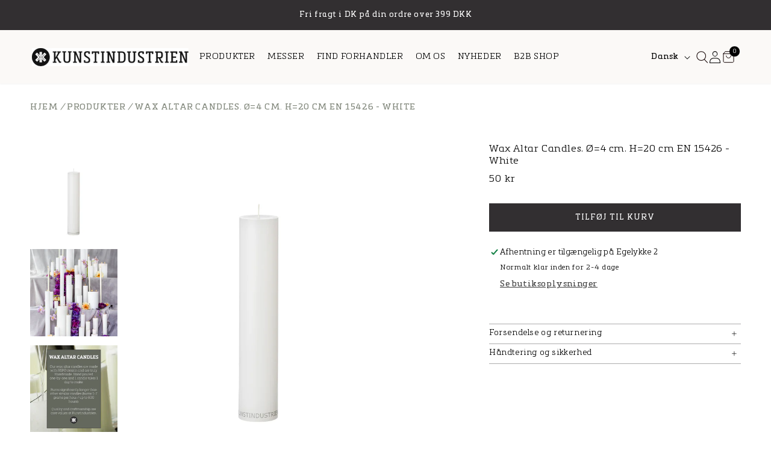

--- FILE ---
content_type: text/html; charset=utf-8
request_url: https://www.kunstindustrien.dk/products/wax-altar-candles-o-4-cm-h-20-cm-en-15426-white
body_size: 43772
content:
<!doctype html>
<html class="no-js" lang="da">
  <head>
    <meta charset="utf-8">
    <meta http-equiv="X-UA-Compatible" content="IE=edge">
    <meta name="viewport" content="width=device-width,initial-scale=1">
    <meta name="theme-color" content="">
    <link rel="canonical" href="https://www.kunstindustrien.dk/products/wax-altar-candles-o-4-cm-h-20-cm-en-15426-white">
    <link rel="preconnect" href="https://cdn.shopify.com" crossorigin>
    <link href="//www.kunstindustrien.dk/cdn/shop/t/6/assets/component-product-card.css?v=68749783232379899171695141756" rel="stylesheet" type="text/css" media="all" />

    
      <link rel="preconnect" href="https://widget.trustpilot.com">
    
<link rel="icon" type="image/png" href="//www.kunstindustrien.dk/cdn/shop/files/favicon-32x32.png?crop=center&height=32&v=1756110080&width=32"><link rel="preconnect" href="https://fonts.shopifycdn.com" crossorigin><title>
      Wax Altar Candles. Ø=4 cm. H=20 cm EN 15426 - White
 &ndash; Kunstindustrien</title>

    

    

<meta property="og:site_name" content="Kunstindustrien">
<meta property="og:url" content="https://www.kunstindustrien.dk/products/wax-altar-candles-o-4-cm-h-20-cm-en-15426-white">
<meta property="og:title" content="Wax Altar Candles. Ø=4 cm. H=20 cm EN 15426 - White">
<meta property="og:type" content="product">
<meta property="og:description" content="Kunstindustrien"><meta property="og:image" content="http://www.kunstindustrien.dk/cdn/shop/files/A-420.jpg?v=1747297558">
  <meta property="og:image:secure_url" content="https://www.kunstindustrien.dk/cdn/shop/files/A-420.jpg?v=1747297558">
  <meta property="og:image:width" content="1575">
  <meta property="og:image:height" content="2048"><meta property="og:price:amount" content="50,00">
  <meta property="og:price:currency" content="DKK"><meta name="twitter:card" content="summary_large_image">
<meta name="twitter:title" content="Wax Altar Candles. Ø=4 cm. H=20 cm EN 15426 - White">
<meta name="twitter:description" content="Kunstindustrien">


    <script src="//www.kunstindustrien.dk/cdn/shop/t/6/assets/constants.js?v=95358004781563950421695045869" defer="defer"></script>
    <script src="//www.kunstindustrien.dk/cdn/shop/t/6/assets/pubsub.js?v=2921868252632587581695045869" defer="defer"></script>
    <script src="//www.kunstindustrien.dk/cdn/shop/t/6/assets/global.js?v=58515169574390201141696490682" defer="defer"></script>
    <script id="CookieConsent" src="https://policy.app.cookieinformation.com/uc.js" data-culture="DA" data-gcm-version="2.0" type="text/javascript"></script>
    <script>window.performance && window.performance.mark && window.performance.mark('shopify.content_for_header.start');</script><meta name="facebook-domain-verification" content="aezwoxvnq0plgc390jxhw2l8t7vzzm">
<meta id="shopify-digital-wallet" name="shopify-digital-wallet" content="/81864098104/digital_wallets/dialog">
<link rel="alternate" hreflang="x-default" href="https://www.kunstindustrien.dk/products/wax-altar-candles-o-4-cm-h-20-cm-en-15426-white">
<link rel="alternate" hreflang="da" href="https://www.kunstindustrien.dk/products/wax-altar-candles-o-4-cm-h-20-cm-en-15426-white">
<link rel="alternate" hreflang="en" href="https://www.kunstindustrien.dk/en/products/wax-altar-candles-o-4-cm-h-20-cm-en-15426-white">
<link rel="alternate" hreflang="de" href="https://www.kunstindustrien.dk/de/products/wax-altar-candles-o-4-cm-h-20-cm-en-15426-white">
<link rel="alternate" type="application/json+oembed" href="https://www.kunstindustrien.dk/products/wax-altar-candles-o-4-cm-h-20-cm-en-15426-white.oembed">
<script async="async" src="/checkouts/internal/preloads.js?locale=da-DK"></script>
<script id="shopify-features" type="application/json">{"accessToken":"5db4b118acb9514c898313455987e5f5","betas":["rich-media-storefront-analytics"],"domain":"www.kunstindustrien.dk","predictiveSearch":true,"shopId":81864098104,"locale":"da"}</script>
<script>var Shopify = Shopify || {};
Shopify.shop = "kunstindustrien.myshopify.com";
Shopify.locale = "da";
Shopify.currency = {"active":"DKK","rate":"1.0"};
Shopify.country = "DK";
Shopify.theme = {"name":"Production","id":160839369016,"schema_name":"Dawn","schema_version":"9.0.0","theme_store_id":null,"role":"main"};
Shopify.theme.handle = "null";
Shopify.theme.style = {"id":null,"handle":null};
Shopify.cdnHost = "www.kunstindustrien.dk/cdn";
Shopify.routes = Shopify.routes || {};
Shopify.routes.root = "/";</script>
<script type="module">!function(o){(o.Shopify=o.Shopify||{}).modules=!0}(window);</script>
<script>!function(o){function n(){var o=[];function n(){o.push(Array.prototype.slice.apply(arguments))}return n.q=o,n}var t=o.Shopify=o.Shopify||{};t.loadFeatures=n(),t.autoloadFeatures=n()}(window);</script>
<script id="shop-js-analytics" type="application/json">{"pageType":"product"}</script>
<script defer="defer" async type="module" src="//www.kunstindustrien.dk/cdn/shopifycloud/shop-js/modules/v2/client.init-shop-cart-sync_DCvV3KX5.da.esm.js"></script>
<script defer="defer" async type="module" src="//www.kunstindustrien.dk/cdn/shopifycloud/shop-js/modules/v2/chunk.common_DIrl18zW.esm.js"></script>
<script type="module">
  await import("//www.kunstindustrien.dk/cdn/shopifycloud/shop-js/modules/v2/client.init-shop-cart-sync_DCvV3KX5.da.esm.js");
await import("//www.kunstindustrien.dk/cdn/shopifycloud/shop-js/modules/v2/chunk.common_DIrl18zW.esm.js");

  window.Shopify.SignInWithShop?.initShopCartSync?.({"fedCMEnabled":true,"windoidEnabled":true});

</script>
<script>(function() {
  var isLoaded = false;
  function asyncLoad() {
    if (isLoaded) return;
    isLoaded = true;
    var urls = ["https:\/\/cdn.rebuyengine.com\/onsite\/js\/rebuy.js?shop=kunstindustrien.myshopify.com"];
    for (var i = 0; i < urls.length; i++) {
      var s = document.createElement('script');
      s.type = 'text/javascript';
      s.async = true;
      s.src = urls[i];
      var x = document.getElementsByTagName('script')[0];
      x.parentNode.insertBefore(s, x);
    }
  };
  if(window.attachEvent) {
    window.attachEvent('onload', asyncLoad);
  } else {
    window.addEventListener('load', asyncLoad, false);
  }
})();</script>
<script id="__st">var __st={"a":81864098104,"offset":3600,"reqid":"f81763b7-6398-49fd-a75d-e1fd495fa486-1768971653","pageurl":"www.kunstindustrien.dk\/products\/wax-altar-candles-o-4-cm-h-20-cm-en-15426-white","u":"f5ba2b2f925e","p":"product","rtyp":"product","rid":8671196512568};</script>
<script>window.ShopifyPaypalV4VisibilityTracking = true;</script>
<script id="captcha-bootstrap">!function(){'use strict';const t='contact',e='account',n='new_comment',o=[[t,t],['blogs',n],['comments',n],[t,'customer']],c=[[e,'customer_login'],[e,'guest_login'],[e,'recover_customer_password'],[e,'create_customer']],r=t=>t.map((([t,e])=>`form[action*='/${t}']:not([data-nocaptcha='true']) input[name='form_type'][value='${e}']`)).join(','),a=t=>()=>t?[...document.querySelectorAll(t)].map((t=>t.form)):[];function s(){const t=[...o],e=r(t);return a(e)}const i='password',u='form_key',d=['recaptcha-v3-token','g-recaptcha-response','h-captcha-response',i],f=()=>{try{return window.sessionStorage}catch{return}},m='__shopify_v',_=t=>t.elements[u];function p(t,e,n=!1){try{const o=window.sessionStorage,c=JSON.parse(o.getItem(e)),{data:r}=function(t){const{data:e,action:n}=t;return t[m]||n?{data:e,action:n}:{data:t,action:n}}(c);for(const[e,n]of Object.entries(r))t.elements[e]&&(t.elements[e].value=n);n&&o.removeItem(e)}catch(o){console.error('form repopulation failed',{error:o})}}const l='form_type',E='cptcha';function T(t){t.dataset[E]=!0}const w=window,h=w.document,L='Shopify',v='ce_forms',y='captcha';let A=!1;((t,e)=>{const n=(g='f06e6c50-85a8-45c8-87d0-21a2b65856fe',I='https://cdn.shopify.com/shopifycloud/storefront-forms-hcaptcha/ce_storefront_forms_captcha_hcaptcha.v1.5.2.iife.js',D={infoText:'Beskyttet af hCaptcha',privacyText:'Beskyttelse af persondata',termsText:'Vilkår'},(t,e,n)=>{const o=w[L][v],c=o.bindForm;if(c)return c(t,g,e,D).then(n);var r;o.q.push([[t,g,e,D],n]),r=I,A||(h.body.append(Object.assign(h.createElement('script'),{id:'captcha-provider',async:!0,src:r})),A=!0)});var g,I,D;w[L]=w[L]||{},w[L][v]=w[L][v]||{},w[L][v].q=[],w[L][y]=w[L][y]||{},w[L][y].protect=function(t,e){n(t,void 0,e),T(t)},Object.freeze(w[L][y]),function(t,e,n,w,h,L){const[v,y,A,g]=function(t,e,n){const i=e?o:[],u=t?c:[],d=[...i,...u],f=r(d),m=r(i),_=r(d.filter((([t,e])=>n.includes(e))));return[a(f),a(m),a(_),s()]}(w,h,L),I=t=>{const e=t.target;return e instanceof HTMLFormElement?e:e&&e.form},D=t=>v().includes(t);t.addEventListener('submit',(t=>{const e=I(t);if(!e)return;const n=D(e)&&!e.dataset.hcaptchaBound&&!e.dataset.recaptchaBound,o=_(e),c=g().includes(e)&&(!o||!o.value);(n||c)&&t.preventDefault(),c&&!n&&(function(t){try{if(!f())return;!function(t){const e=f();if(!e)return;const n=_(t);if(!n)return;const o=n.value;o&&e.removeItem(o)}(t);const e=Array.from(Array(32),(()=>Math.random().toString(36)[2])).join('');!function(t,e){_(t)||t.append(Object.assign(document.createElement('input'),{type:'hidden',name:u})),t.elements[u].value=e}(t,e),function(t,e){const n=f();if(!n)return;const o=[...t.querySelectorAll(`input[type='${i}']`)].map((({name:t})=>t)),c=[...d,...o],r={};for(const[a,s]of new FormData(t).entries())c.includes(a)||(r[a]=s);n.setItem(e,JSON.stringify({[m]:1,action:t.action,data:r}))}(t,e)}catch(e){console.error('failed to persist form',e)}}(e),e.submit())}));const S=(t,e)=>{t&&!t.dataset[E]&&(n(t,e.some((e=>e===t))),T(t))};for(const o of['focusin','change'])t.addEventListener(o,(t=>{const e=I(t);D(e)&&S(e,y())}));const B=e.get('form_key'),M=e.get(l),P=B&&M;t.addEventListener('DOMContentLoaded',(()=>{const t=y();if(P)for(const e of t)e.elements[l].value===M&&p(e,B);[...new Set([...A(),...v().filter((t=>'true'===t.dataset.shopifyCaptcha))])].forEach((e=>S(e,t)))}))}(h,new URLSearchParams(w.location.search),n,t,e,['guest_login'])})(!0,!0)}();</script>
<script integrity="sha256-4kQ18oKyAcykRKYeNunJcIwy7WH5gtpwJnB7kiuLZ1E=" data-source-attribution="shopify.loadfeatures" defer="defer" src="//www.kunstindustrien.dk/cdn/shopifycloud/storefront/assets/storefront/load_feature-a0a9edcb.js" crossorigin="anonymous"></script>
<script data-source-attribution="shopify.dynamic_checkout.dynamic.init">var Shopify=Shopify||{};Shopify.PaymentButton=Shopify.PaymentButton||{isStorefrontPortableWallets:!0,init:function(){window.Shopify.PaymentButton.init=function(){};var t=document.createElement("script");t.src="https://www.kunstindustrien.dk/cdn/shopifycloud/portable-wallets/latest/portable-wallets.da.js",t.type="module",document.head.appendChild(t)}};
</script>
<script data-source-attribution="shopify.dynamic_checkout.buyer_consent">
  function portableWalletsHideBuyerConsent(e){var t=document.getElementById("shopify-buyer-consent"),n=document.getElementById("shopify-subscription-policy-button");t&&n&&(t.classList.add("hidden"),t.setAttribute("aria-hidden","true"),n.removeEventListener("click",e))}function portableWalletsShowBuyerConsent(e){var t=document.getElementById("shopify-buyer-consent"),n=document.getElementById("shopify-subscription-policy-button");t&&n&&(t.classList.remove("hidden"),t.removeAttribute("aria-hidden"),n.addEventListener("click",e))}window.Shopify?.PaymentButton&&(window.Shopify.PaymentButton.hideBuyerConsent=portableWalletsHideBuyerConsent,window.Shopify.PaymentButton.showBuyerConsent=portableWalletsShowBuyerConsent);
</script>
<script data-source-attribution="shopify.dynamic_checkout.cart.bootstrap">document.addEventListener("DOMContentLoaded",(function(){function t(){return document.querySelector("shopify-accelerated-checkout-cart, shopify-accelerated-checkout")}if(t())Shopify.PaymentButton.init();else{new MutationObserver((function(e,n){t()&&(Shopify.PaymentButton.init(),n.disconnect())})).observe(document.body,{childList:!0,subtree:!0})}}));
</script>
<script id="sections-script" data-sections="header" defer="defer" src="//www.kunstindustrien.dk/cdn/shop/t/6/compiled_assets/scripts.js?v=7127"></script>
<script>window.performance && window.performance.mark && window.performance.mark('shopify.content_for_header.end');</script>


    <style data-shopify>
      @font-face {
  font-family: Jost;
  font-weight: 400;
  font-style: normal;
  font-display: swap;
  src: url("//www.kunstindustrien.dk/cdn/fonts/jost/jost_n4.d47a1b6347ce4a4c9f437608011273009d91f2b7.woff2") format("woff2"),
       url("//www.kunstindustrien.dk/cdn/fonts/jost/jost_n4.791c46290e672b3f85c3d1c651ef2efa3819eadd.woff") format("woff");
}

      @font-face {
  font-family: Jost;
  font-weight: 100;
  font-style: normal;
  font-display: swap;
  src: url("//www.kunstindustrien.dk/cdn/fonts/jost/jost_n1.546362ec0aa4045fdc2721192f7d2462716cc7d1.woff2") format("woff2"),
       url("//www.kunstindustrien.dk/cdn/fonts/jost/jost_n1.9b0529f29bfd479cc9556e047a2bf95152767216.woff") format("woff");
}

      @font-face {
  font-family: Jost;
  font-weight: 200;
  font-style: normal;
  font-display: swap;
  src: url("//www.kunstindustrien.dk/cdn/fonts/jost/jost_n2.7cf1d5ada8e7e487a344a1a211c13526576e9c10.woff2") format("woff2"),
       url("//www.kunstindustrien.dk/cdn/fonts/jost/jost_n2.14a8a4441af24e1b5d8eda76eb6dd1ab6bfedf1f.woff") format("woff");
}

      @font-face {
  font-family: Jost;
  font-weight: 300;
  font-style: normal;
  font-display: swap;
  src: url("//www.kunstindustrien.dk/cdn/fonts/jost/jost_n3.a5df7448b5b8c9a76542f085341dff794ff2a59d.woff2") format("woff2"),
       url("//www.kunstindustrien.dk/cdn/fonts/jost/jost_n3.882941f5a26d0660f7dd135c08afc57fc6939a07.woff") format("woff");
}

      @font-face {
  font-family: Jost;
  font-weight: 400;
  font-style: normal;
  font-display: swap;
  src: url("//www.kunstindustrien.dk/cdn/fonts/jost/jost_n4.d47a1b6347ce4a4c9f437608011273009d91f2b7.woff2") format("woff2"),
       url("//www.kunstindustrien.dk/cdn/fonts/jost/jost_n4.791c46290e672b3f85c3d1c651ef2efa3819eadd.woff") format("woff");
}

      @font-face {
  font-family: Jost;
  font-weight: 500;
  font-style: normal;
  font-display: swap;
  src: url("//www.kunstindustrien.dk/cdn/fonts/jost/jost_n5.7c8497861ffd15f4e1284cd221f14658b0e95d61.woff2") format("woff2"),
       url("//www.kunstindustrien.dk/cdn/fonts/jost/jost_n5.fb6a06896db583cc2df5ba1b30d9c04383119dd9.woff") format("woff");
}

      @font-face {
  font-family: Jost;
  font-weight: 600;
  font-style: normal;
  font-display: swap;
  src: url("//www.kunstindustrien.dk/cdn/fonts/jost/jost_n6.ec1178db7a7515114a2d84e3dd680832b7af8b99.woff2") format("woff2"),
       url("//www.kunstindustrien.dk/cdn/fonts/jost/jost_n6.b1178bb6bdd3979fef38e103a3816f6980aeaff9.woff") format("woff");
}

      @font-face {
  font-family: Jost;
  font-weight: 700;
  font-style: normal;
  font-display: swap;
  src: url("//www.kunstindustrien.dk/cdn/fonts/jost/jost_n7.921dc18c13fa0b0c94c5e2517ffe06139c3615a3.woff2") format("woff2"),
       url("//www.kunstindustrien.dk/cdn/fonts/jost/jost_n7.cbfc16c98c1e195f46c536e775e4e959c5f2f22b.woff") format("woff");
}

      @font-face {
  font-family: Jost;
  font-weight: 800;
  font-style: normal;
  font-display: swap;
  src: url("//www.kunstindustrien.dk/cdn/fonts/jost/jost_n8.3cf5e98b5ecbf822f9fccf0e49e49a03e21bd8ac.woff2") format("woff2"),
       url("//www.kunstindustrien.dk/cdn/fonts/jost/jost_n8.dbe90b7c788249ac8931bcf34b35a1a9cdfaf184.woff") format("woff");
}

      @font-face {
  font-family: Jost;
  font-weight: 900;
  font-style: normal;
  font-display: swap;
  src: url("//www.kunstindustrien.dk/cdn/fonts/jost/jost_n9.cd269fa9adcae864ab1df15826ceb2fd310a3d4a.woff2") format("woff2"),
       url("//www.kunstindustrien.dk/cdn/fonts/jost/jost_n9.fd15e8012129a3f22bd292bf1f8b87a15f894bd5.woff") format("woff");
}

      @font-face {
  font-family: Jost;
  font-weight: 700;
  font-style: normal;
  font-display: swap;
  src: url("//www.kunstindustrien.dk/cdn/fonts/jost/jost_n7.921dc18c13fa0b0c94c5e2517ffe06139c3615a3.woff2") format("woff2"),
       url("//www.kunstindustrien.dk/cdn/fonts/jost/jost_n7.cbfc16c98c1e195f46c536e775e4e959c5f2f22b.woff") format("woff");
}

      @font-face {
  font-family: Jost;
  font-weight: 400;
  font-style: italic;
  font-display: swap;
  src: url("//www.kunstindustrien.dk/cdn/fonts/jost/jost_i4.b690098389649750ada222b9763d55796c5283a5.woff2") format("woff2"),
       url("//www.kunstindustrien.dk/cdn/fonts/jost/jost_i4.fd766415a47e50b9e391ae7ec04e2ae25e7e28b0.woff") format("woff");
}

      @font-face {
  font-family: Jost;
  font-weight: 700;
  font-style: italic;
  font-display: swap;
  src: url("//www.kunstindustrien.dk/cdn/fonts/jost/jost_i7.d8201b854e41e19d7ed9b1a31fe4fe71deea6d3f.woff2") format("woff2"),
       url("//www.kunstindustrien.dk/cdn/fonts/jost/jost_i7.eae515c34e26b6c853efddc3fc0c552e0de63757.woff") format("woff");
}

      @font-face {
  font-family: "Playfair Display";
  font-weight: 400;
  font-style: normal;
  font-display: swap;
  src: url("//www.kunstindustrien.dk/cdn/fonts/playfair_display/playfairdisplay_n4.9980f3e16959dc89137cc1369bfc3ae98af1deb9.woff2") format("woff2"),
       url("//www.kunstindustrien.dk/cdn/fonts/playfair_display/playfairdisplay_n4.c562b7c8e5637886a811d2a017f9e023166064ee.woff") format("woff");
}



      @font-face {
        font-family: "MetronicSlabPro";
        src: url("//www.kunstindustrien.dk/cdn/shop/files/MetronicSlabPro-Air.woff?v=8885952222344964885") format("woff");
        font-weight: 200;
        font-style: normal;
      }
      @font-face {
        font-family: "MetronicSlabPro";
        src: url("//www.kunstindustrien.dk/cdn/shop/files/MetronicSlabPro-Light.woff?v=12447687904350549340") format("woff");
        font-weight: 300;
        font-style: normal;
      }
      @font-face {
        font-family: "MetronicSlabPro";
        src: url("//www.kunstindustrien.dk/cdn/shop/files/MetronicSlabPro-Regular.woff?v=13550353225700803397") format("woff");
        font-weight: 400;
        font-style: normal;
      }
      @font-face {
        font-family: "MetronicSlabPro";
        src: url("//www.kunstindustrien.dk/cdn/shop/files/MetronicSlabPro-SemiBold.woff?v=10361197931816006592") format("woff");
        font-weight: 600;
        font-style: normal;
      }

      :root {
        --font-body-family: "MetronicSlabPro", Jost, sans-serif;
        --font-body-style: normal;
        --font-body-weight: 300;
        --font-body-weight-bold: 700;

        --font-heading-family: "MetronicSlabPro", "Playfair Display", serif;
        --font-heading-style: normal;
        --font-heading-weight: 400;

        --font-body-scale: 1.0;
        --font-heading-scale: 1.0;

        --color-base-text: 0, 0, 0;
        --color-shadow: 0, 0, 0;
        --color-base-background-1: 255, 255, 255;
        --color-base-background-2: 243, 243, 243;
        --color-base-solid-button-labels: 255, 255, 255;
        --color-base-outline-button-labels: 18, 18, 18;
        --color-base-accent-1: 0, 0, 0;
        --color-base-accent-2: 51, 79, 180;
        --payment-terms-background-color: #FFFFFF;

        --gradient-base-background-1: #FFFFFF;
        --gradient-base-background-2: #F3F3F3;
        --gradient-base-accent-1: #000000;
        --gradient-base-accent-2: #334FB4;

        --media-padding: px;
        --media-border-opacity: 0.05;
        --media-border-width: 1px;
        --media-radius: 0px;
        --media-shadow-opacity: 0.0;
        --media-shadow-horizontal-offset: 0px;
        --media-shadow-vertical-offset: 4px;
        --media-shadow-blur-radius: 5px;
        --media-shadow-visible: 0;

        --page-width: 177rem;
        --page-width-margin: 0rem;

        --product-card-image-padding: 0.0rem;
        --product-card-corner-radius: 0.0rem;
        --product-card-text-alignment: left;
        --product-card-border-width: 0.0rem;
        --product-card-border-opacity: 0.1;
        --product-card-shadow-opacity: 0.0;
        --product-card-shadow-visible: 0;
        --product-card-shadow-horizontal-offset: 0.0rem;
        --product-card-shadow-vertical-offset: 0.4rem;
        --product-card-shadow-blur-radius: 0.5rem;
        --product-swatch-width: 15px;
        --product-swatch-height: 15px;
        --product-swatch-radius: 50%;
        --product-swatch-border-width: 2px;
        --product-swatch-border-color: #fff;
        --product-swatch-outline-width: 1px;
        --product-swatch-outline-color: transparent;
        --product-swatch-active-outline-color: #646464;

        --collection-card-image-padding: 0.0rem;
        --collection-card-corner-radius: 0.0rem;
        --collection-card-text-alignment: left;
        --collection-card-border-width: 0.0rem;
        --collection-card-border-opacity: 0.1;
        --collection-card-shadow-opacity: 0.0;
        --collection-card-shadow-visible: 0;
        --collection-card-shadow-horizontal-offset: 0.0rem;
        --collection-card-shadow-vertical-offset: 0.4rem;
        --collection-card-shadow-blur-radius: 0.5rem;

        --blog-card-image-padding: 0.0rem;
        --blog-card-corner-radius: 0.0rem;
        --blog-card-text-alignment: center;
        --blog-card-border-width: 0.0rem;
        --blog-card-border-opacity: 0.1;
        --blog-card-shadow-opacity: 0.0;
        --blog-card-shadow-visible: 0;
        --blog-card-shadow-horizontal-offset: 0.0rem;
        --blog-card-shadow-vertical-offset: 0.4rem;
        --blog-card-shadow-blur-radius: 0.5rem;

        --badge-corner-radius: 4.0rem;

        --popup-border-width: 1px;
        --popup-border-opacity: 0.1;
        --popup-corner-radius: 0px;
        --popup-shadow-opacity: 0.0;
        --popup-shadow-horizontal-offset: 0px;
        --popup-shadow-vertical-offset: 4px;
        --popup-shadow-blur-radius: 5px;

        --drawer-border-width: 1px;
        --drawer-border-opacity: 0.1;
        --drawer-shadow-opacity: 0.0;
        --drawer-shadow-horizontal-offset: 0px;
        --drawer-shadow-vertical-offset: 4px;
        --drawer-shadow-blur-radius: 5px;

        --spacing-sections-desktop: 0px;
        --spacing-sections-mobile: 0px;

        --grid-desktop-vertical-spacing: 8px;
        --grid-desktop-horizontal-spacing: 8px;
        --grid-mobile-vertical-spacing: 4px;
        --grid-mobile-horizontal-spacing: 5.333333333333333px;

        --text-boxes-border-opacity: 0.1;
        --text-boxes-border-width: 0px;
        --text-boxes-radius: 0px;
        --text-boxes-shadow-opacity: 0.0;
        --text-boxes-shadow-visible: 0;
        --text-boxes-shadow-horizontal-offset: 0px;
        --text-boxes-shadow-vertical-offset: 4px;
        --text-boxes-shadow-blur-radius: 5px;

        --button-vertical-padding: 13px;
        --button-horizontal-padding: 65px;
        --buttons-radius: 0px;
        --buttons-radius-outset: 0px;
        --buttons-border-width: 1px;
        --buttons-border-opacity: 1.0;
        --buttons-shadow-opacity: 0.0;
        --buttons-shadow-visible: 0;
        --buttons-shadow-horizontal-offset: 0px;
        --buttons-shadow-vertical-offset: 4px;
        --buttons-shadow-blur-radius: 5px;
        --buttons-border-offset: 0px;

        --buttons-style-1-text-color: #ffffff;
        --buttons-style-1-background-color: rgba(0,0,0,0);
        --buttons-style-1-border-color: #FFFFFF;
        --buttons-style-1-text-color-hover: #ffffff;
        --buttons-style-1-background-color-hover: #000000;
        --buttons-style-1-border-color-hover: #000000;

        --buttons-style-2-text-color: #121212;
        --buttons-style-2-background-color: #FFFFFF;
        --buttons-style-2-border-color: #000000;
        --buttons-style-2-text-color-hover: #ffffff;
        --buttons-style-2-background-color-hover: #5e5e5e;
        --buttons-style-2-border-color-hover: #5e5e5e;

        --buttons-style-3-text-color: #ffffff;
        --buttons-style-3-background-color: #000000;
        --buttons-style-3-border-color: #000000;
        --buttons-style-3-text-color-hover: #ffffff;
        --buttons-style-3-background-color-hover: #5e5e5e;
        --buttons-style-3-border-color-hover: #5e5e5e;

        --buttons-style-4-text-color: #ffffff;
        --buttons-style-4-background-color: #000000;
        --buttons-style-4-border-color: #000000;
        --buttons-style-4-text-color-hover: #ffffff;
        --buttons-style-4-background-color-hover: #000000;
        --buttons-style-4-border-color-hover: #000000;

        --buttons-style-link-1-text-color: #000000;
        --buttons-style-link-1-text-color-hover: #7a7a7a;
        --buttons_style_link_1_underline: underline;
        --buttons_style_link_1_underline_hover: none;
        --buttons_style_link_1_underline_offset: 3px;

        --buttons-style-link-2-text-color: #ffffff;
        --buttons-style-link-2-text-color-hover: #ffffff;
        --buttons_style_link_2_underline: underline;
        --buttons_style_link_2_underline_hover: none;
        --buttons_style_link_2_underline_offset: 8px;

        --inputs-radius: 24px;
        --inputs-border-width: 1px;
        --inputs-border-opacity: 0.55;
        --inputs-shadow-opacity: 0.0;
        --inputs-shadow-horizontal-offset: 0px;
        --inputs-margin-offset: 0px;
        --inputs-shadow-vertical-offset: 4px;
        --inputs-shadow-blur-radius: 5px;
        --inputs-radius-outset: 25px;

        --variant-pills-radius: 40px;
        --variant-pills-border-width: 1px;
        --variant-pills-border-opacity: 0.55;
        --variant-pills-shadow-opacity: 0.0;
        --variant-pills-shadow-horizontal-offset: 0px;
        --variant-pills-shadow-vertical-offset: 4px;
        --variant-pills-shadow-blur-radius: 5px;
      }

      *,
      *::before,
      *::after {
        box-sizing: inherit;
      }

      html {
        box-sizing: border-box;
        font-size: calc(var(--font-body-scale) * 62.5%);
        height: 100%;
      }

      body {
        display: grid;
        grid-template-rows: auto auto 1fr auto;
        grid-template-columns: 100%;
        min-height: 100%;
        margin: 0;
        font-size: 1.5rem;
        letter-spacing: 0.06rem;
        line-height: calc(1 + 0.4 / var(--font-body-scale));
        font-family: var(--font-body-family);
        font-style: var(--font-body-style);
        font-weight: var(--font-body-weight);
      }

      @media screen and (min-width: 750px) {
        body {
          font-size: 1.6rem;
        }
      }
    </style>

    <link href="//www.kunstindustrien.dk/cdn/shop/t/6/assets/base.css?v=168196832902875456201695995948" rel="stylesheet" type="text/css" media="all" />

    <script src="//www.kunstindustrien.dk/cdn/shop/t/6/assets/swiper-bundle.min.js?v=134153518774311178501695045867"></script>
    <link href="//www.kunstindustrien.dk/cdn/shop/t/6/assets/swiper-bundle.min.css?v=56582517891521492191695045862" rel="stylesheet" type="text/css" media="all" />
<link rel="preload" as="font" href="//www.kunstindustrien.dk/cdn/fonts/jost/jost_n4.d47a1b6347ce4a4c9f437608011273009d91f2b7.woff2" type="font/woff2" crossorigin><link rel="preload" as="font" href="//www.kunstindustrien.dk/cdn/fonts/playfair_display/playfairdisplay_n4.9980f3e16959dc89137cc1369bfc3ae98af1deb9.woff2" type="font/woff2" crossorigin><link
        rel="stylesheet"
        href="//www.kunstindustrien.dk/cdn/shop/t/6/assets/component-predictive-search.css?v=25506560018251564921695045870"
        media="print"
        onload="this.media='all'"
      ><script>
      document.documentElement.className = document.documentElement.className.replace('no-js', 'js');
      if (Shopify.designMode) {
        document.documentElement.classList.add('shopify-design-mode');
      }
    </script>
  <!-- BEGIN app block: shopify://apps/klaviyo-email-marketing-sms/blocks/klaviyo-onsite-embed/2632fe16-c075-4321-a88b-50b567f42507 -->












  <script async src="https://static.klaviyo.com/onsite/js/UXexYy/klaviyo.js?company_id=UXexYy"></script>
  <script>!function(){if(!window.klaviyo){window._klOnsite=window._klOnsite||[];try{window.klaviyo=new Proxy({},{get:function(n,i){return"push"===i?function(){var n;(n=window._klOnsite).push.apply(n,arguments)}:function(){for(var n=arguments.length,o=new Array(n),w=0;w<n;w++)o[w]=arguments[w];var t="function"==typeof o[o.length-1]?o.pop():void 0,e=new Promise((function(n){window._klOnsite.push([i].concat(o,[function(i){t&&t(i),n(i)}]))}));return e}}})}catch(n){window.klaviyo=window.klaviyo||[],window.klaviyo.push=function(){var n;(n=window._klOnsite).push.apply(n,arguments)}}}}();</script>

  
    <script id="viewed_product">
      if (item == null) {
        var _learnq = _learnq || [];

        var MetafieldReviews = null
        var MetafieldYotpoRating = null
        var MetafieldYotpoCount = null
        var MetafieldLooxRating = null
        var MetafieldLooxCount = null
        var okendoProduct = null
        var okendoProductReviewCount = null
        var okendoProductReviewAverageValue = null
        try {
          // The following fields are used for Customer Hub recently viewed in order to add reviews.
          // This information is not part of __kla_viewed. Instead, it is part of __kla_viewed_reviewed_items
          MetafieldReviews = {"rating":{"scale_min":"1.0","scale_max":"5.0","value":"1.0"},"rating_count":1};
          MetafieldYotpoRating = null
          MetafieldYotpoCount = null
          MetafieldLooxRating = null
          MetafieldLooxCount = null

          okendoProduct = null
          // If the okendo metafield is not legacy, it will error, which then requires the new json formatted data
          if (okendoProduct && 'error' in okendoProduct) {
            okendoProduct = null
          }
          okendoProductReviewCount = okendoProduct ? okendoProduct.reviewCount : null
          okendoProductReviewAverageValue = okendoProduct ? okendoProduct.reviewAverageValue : null
        } catch (error) {
          console.error('Error in Klaviyo onsite reviews tracking:', error);
        }

        var item = {
          Name: "Wax Altar Candles. Ø=4 cm. H=20 cm EN 15426 - White",
          ProductID: 8671196512568,
          Categories: ["VOKSALTERLYS"],
          ImageURL: "https://www.kunstindustrien.dk/cdn/shop/files/A-420_grande.jpg?v=1747297558",
          URL: "https://www.kunstindustrien.dk/products/wax-altar-candles-o-4-cm-h-20-cm-en-15426-white",
          Brand: "Kunstindustrien",
          Price: "50,00 kr",
          Value: "50,00",
          CompareAtPrice: "0,00 kr"
        };
        _learnq.push(['track', 'Viewed Product', item]);
        _learnq.push(['trackViewedItem', {
          Title: item.Name,
          ItemId: item.ProductID,
          Categories: item.Categories,
          ImageUrl: item.ImageURL,
          Url: item.URL,
          Metadata: {
            Brand: item.Brand,
            Price: item.Price,
            Value: item.Value,
            CompareAtPrice: item.CompareAtPrice
          },
          metafields:{
            reviews: MetafieldReviews,
            yotpo:{
              rating: MetafieldYotpoRating,
              count: MetafieldYotpoCount,
            },
            loox:{
              rating: MetafieldLooxRating,
              count: MetafieldLooxCount,
            },
            okendo: {
              rating: okendoProductReviewAverageValue,
              count: okendoProductReviewCount,
            }
          }
        }]);
      }
    </script>
  




  <script>
    window.klaviyoReviewsProductDesignMode = false
  </script>







<!-- END app block --><!-- BEGIN app block: shopify://apps/judge-me-reviews/blocks/judgeme_core/61ccd3b1-a9f2-4160-9fe9-4fec8413e5d8 --><!-- Start of Judge.me Core -->






<link rel="dns-prefetch" href="https://cdnwidget.judge.me">
<link rel="dns-prefetch" href="https://cdn.judge.me">
<link rel="dns-prefetch" href="https://cdn1.judge.me">
<link rel="dns-prefetch" href="https://api.judge.me">

<script data-cfasync='false' class='jdgm-settings-script'>window.jdgmSettings={"pagination":5,"disable_web_reviews":false,"badge_no_review_text":"No reviews","badge_n_reviews_text":"{{ n }} review/reviews","hide_badge_preview_if_no_reviews":true,"badge_hide_text":false,"enforce_center_preview_badge":false,"widget_title":"Customer Reviews","widget_open_form_text":"Write a review","widget_close_form_text":"Cancel review","widget_refresh_page_text":"Refresh page","widget_summary_text":"Based on {{ number_of_reviews }} review/reviews","widget_no_review_text":"Be the first to write a review","widget_name_field_text":"Display name","widget_verified_name_field_text":"Verified Name (public)","widget_name_placeholder_text":"Display name","widget_required_field_error_text":"This field is required.","widget_email_field_text":"Email address","widget_verified_email_field_text":"Verified Email (private, can not be edited)","widget_email_placeholder_text":"Your email address","widget_email_field_error_text":"Please enter a valid email address.","widget_rating_field_text":"Rating","widget_review_title_field_text":"Review Title","widget_review_title_placeholder_text":"Give your review a title","widget_review_body_field_text":"Review content","widget_review_body_placeholder_text":"Start writing here...","widget_pictures_field_text":"Picture/Video (optional)","widget_submit_review_text":"Submit Review","widget_submit_verified_review_text":"Submit Verified Review","widget_submit_success_msg_with_auto_publish":"Thank you! Please refresh the page in a few moments to see your review. You can remove or edit your review by logging into \u003ca href='https://judge.me/login' target='_blank' rel='nofollow noopener'\u003eJudge.me\u003c/a\u003e","widget_submit_success_msg_no_auto_publish":"Thank you! Your review will be published as soon as it is approved by the shop admin. You can remove or edit your review by logging into \u003ca href='https://judge.me/login' target='_blank' rel='nofollow noopener'\u003eJudge.me\u003c/a\u003e","widget_show_default_reviews_out_of_total_text":"Showing {{ n_reviews_shown }} out of {{ n_reviews }} reviews.","widget_show_all_link_text":"Show all","widget_show_less_link_text":"Show less","widget_author_said_text":"{{ reviewer_name }} said:","widget_days_text":"{{ n }} days ago","widget_weeks_text":"{{ n }} week/weeks ago","widget_months_text":"{{ n }} month/months ago","widget_years_text":"{{ n }} year/years ago","widget_yesterday_text":"Yesterday","widget_today_text":"Today","widget_replied_text":"\u003e\u003e {{ shop_name }} replied:","widget_read_more_text":"Read more","widget_reviewer_name_as_initial":"","widget_rating_filter_color":"#fbcd0a","widget_rating_filter_see_all_text":"See all reviews","widget_sorting_most_recent_text":"Most Recent","widget_sorting_highest_rating_text":"Highest Rating","widget_sorting_lowest_rating_text":"Lowest Rating","widget_sorting_with_pictures_text":"Only Pictures","widget_sorting_most_helpful_text":"Most Helpful","widget_open_question_form_text":"Ask a question","widget_reviews_subtab_text":"Reviews","widget_questions_subtab_text":"Questions","widget_question_label_text":"Question","widget_answer_label_text":"Answer","widget_question_placeholder_text":"Write your question here","widget_submit_question_text":"Submit Question","widget_question_submit_success_text":"Thank you for your question! We will notify you once it gets answered.","verified_badge_text":"Verified","verified_badge_bg_color":"","verified_badge_text_color":"","verified_badge_placement":"left-of-reviewer-name","widget_review_max_height":"","widget_hide_border":false,"widget_social_share":false,"widget_thumb":false,"widget_review_location_show":false,"widget_location_format":"","all_reviews_include_out_of_store_products":true,"all_reviews_out_of_store_text":"(out of store)","all_reviews_pagination":100,"all_reviews_product_name_prefix_text":"about","enable_review_pictures":true,"enable_question_anwser":false,"widget_theme":"default","review_date_format":"mm/dd/yyyy","default_sort_method":"most-recent","widget_product_reviews_subtab_text":"Product Reviews","widget_shop_reviews_subtab_text":"Shop Reviews","widget_other_products_reviews_text":"Reviews for other products","widget_store_reviews_subtab_text":"Store reviews","widget_no_store_reviews_text":"This store hasn't received any reviews yet","widget_web_restriction_product_reviews_text":"This product hasn't received any reviews yet","widget_no_items_text":"No items found","widget_show_more_text":"Show more","widget_write_a_store_review_text":"Write a Store Review","widget_other_languages_heading":"Reviews in Other Languages","widget_translate_review_text":"Translate review to {{ language }}","widget_translating_review_text":"Translating...","widget_show_original_translation_text":"Show original ({{ language }})","widget_translate_review_failed_text":"Review couldn't be translated.","widget_translate_review_retry_text":"Retry","widget_translate_review_try_again_later_text":"Try again later","show_product_url_for_grouped_product":false,"widget_sorting_pictures_first_text":"Pictures First","show_pictures_on_all_rev_page_mobile":false,"show_pictures_on_all_rev_page_desktop":false,"floating_tab_hide_mobile_install_preference":false,"floating_tab_button_name":"★ Reviews","floating_tab_title":"Let customers speak for us","floating_tab_button_color":"","floating_tab_button_background_color":"","floating_tab_url":"","floating_tab_url_enabled":false,"floating_tab_tab_style":"text","all_reviews_text_badge_text":"Customers rate us {{ shop.metafields.judgeme.all_reviews_rating | round: 1 }}/5 based on {{ shop.metafields.judgeme.all_reviews_count }} reviews.","all_reviews_text_badge_text_branded_style":"{{ shop.metafields.judgeme.all_reviews_rating | round: 1 }} out of 5 stars based on {{ shop.metafields.judgeme.all_reviews_count }} reviews","is_all_reviews_text_badge_a_link":false,"show_stars_for_all_reviews_text_badge":false,"all_reviews_text_badge_url":"","all_reviews_text_style":"branded","all_reviews_text_color_style":"judgeme_brand_color","all_reviews_text_color":"#108474","all_reviews_text_show_jm_brand":true,"featured_carousel_show_header":true,"featured_carousel_title":"Let customers speak for us","testimonials_carousel_title":"Customers are saying","videos_carousel_title":"Real customer stories","cards_carousel_title":"Customers are saying","featured_carousel_count_text":"from {{ n }} reviews","featured_carousel_add_link_to_all_reviews_page":false,"featured_carousel_url":"","featured_carousel_show_images":true,"featured_carousel_autoslide_interval":5,"featured_carousel_arrows_on_the_sides":false,"featured_carousel_height":250,"featured_carousel_width":80,"featured_carousel_image_size":0,"featured_carousel_image_height":250,"featured_carousel_arrow_color":"#eeeeee","verified_count_badge_style":"branded","verified_count_badge_orientation":"horizontal","verified_count_badge_color_style":"judgeme_brand_color","verified_count_badge_color":"#108474","is_verified_count_badge_a_link":false,"verified_count_badge_url":"","verified_count_badge_show_jm_brand":true,"widget_rating_preset_default":5,"widget_first_sub_tab":"product-reviews","widget_show_histogram":true,"widget_histogram_use_custom_color":false,"widget_pagination_use_custom_color":false,"widget_star_use_custom_color":false,"widget_verified_badge_use_custom_color":false,"widget_write_review_use_custom_color":false,"picture_reminder_submit_button":"Upload Pictures","enable_review_videos":false,"mute_video_by_default":false,"widget_sorting_videos_first_text":"Videos First","widget_review_pending_text":"Pending","featured_carousel_items_for_large_screen":3,"social_share_options_order":"Facebook,Twitter","remove_microdata_snippet":true,"disable_json_ld":false,"enable_json_ld_products":false,"preview_badge_show_question_text":false,"preview_badge_no_question_text":"No questions","preview_badge_n_question_text":"{{ number_of_questions }} question/questions","qa_badge_show_icon":false,"qa_badge_position":"same-row","remove_judgeme_branding":false,"widget_add_search_bar":false,"widget_search_bar_placeholder":"Search","widget_sorting_verified_only_text":"Verified only","featured_carousel_theme":"default","featured_carousel_show_rating":true,"featured_carousel_show_title":true,"featured_carousel_show_body":true,"featured_carousel_show_date":false,"featured_carousel_show_reviewer":true,"featured_carousel_show_product":false,"featured_carousel_header_background_color":"#108474","featured_carousel_header_text_color":"#ffffff","featured_carousel_name_product_separator":"reviewed","featured_carousel_full_star_background":"#108474","featured_carousel_empty_star_background":"#dadada","featured_carousel_vertical_theme_background":"#f9fafb","featured_carousel_verified_badge_enable":true,"featured_carousel_verified_badge_color":"#108474","featured_carousel_border_style":"round","featured_carousel_review_line_length_limit":3,"featured_carousel_more_reviews_button_text":"Read more reviews","featured_carousel_view_product_button_text":"View product","all_reviews_page_load_reviews_on":"scroll","all_reviews_page_load_more_text":"Load More Reviews","disable_fb_tab_reviews":false,"enable_ajax_cdn_cache":false,"widget_advanced_speed_features":5,"widget_public_name_text":"displayed publicly like","default_reviewer_name":"John Smith","default_reviewer_name_has_non_latin":true,"widget_reviewer_anonymous":"Anonymous","medals_widget_title":"Judge.me Review Medals","medals_widget_background_color":"#f9fafb","medals_widget_position":"footer_all_pages","medals_widget_border_color":"#f9fafb","medals_widget_verified_text_position":"left","medals_widget_use_monochromatic_version":false,"medals_widget_elements_color":"#108474","show_reviewer_avatar":true,"widget_invalid_yt_video_url_error_text":"Not a YouTube video URL","widget_max_length_field_error_text":"Please enter no more than {0} characters.","widget_show_country_flag":false,"widget_show_collected_via_shop_app":true,"widget_verified_by_shop_badge_style":"light","widget_verified_by_shop_text":"Verified by Shop","widget_show_photo_gallery":false,"widget_load_with_code_splitting":true,"widget_ugc_install_preference":false,"widget_ugc_title":"Made by us, Shared by you","widget_ugc_subtitle":"Tag us to see your picture featured in our page","widget_ugc_arrows_color":"#ffffff","widget_ugc_primary_button_text":"Buy Now","widget_ugc_primary_button_background_color":"#108474","widget_ugc_primary_button_text_color":"#ffffff","widget_ugc_primary_button_border_width":"0","widget_ugc_primary_button_border_style":"none","widget_ugc_primary_button_border_color":"#108474","widget_ugc_primary_button_border_radius":"25","widget_ugc_secondary_button_text":"Load More","widget_ugc_secondary_button_background_color":"#ffffff","widget_ugc_secondary_button_text_color":"#108474","widget_ugc_secondary_button_border_width":"2","widget_ugc_secondary_button_border_style":"solid","widget_ugc_secondary_button_border_color":"#108474","widget_ugc_secondary_button_border_radius":"25","widget_ugc_reviews_button_text":"View Reviews","widget_ugc_reviews_button_background_color":"#ffffff","widget_ugc_reviews_button_text_color":"#108474","widget_ugc_reviews_button_border_width":"2","widget_ugc_reviews_button_border_style":"solid","widget_ugc_reviews_button_border_color":"#108474","widget_ugc_reviews_button_border_radius":"25","widget_ugc_reviews_button_link_to":"judgeme-reviews-page","widget_ugc_show_post_date":true,"widget_ugc_max_width":"800","widget_rating_metafield_value_type":true,"widget_primary_color":"#000000","widget_enable_secondary_color":false,"widget_secondary_color":"#edf5f5","widget_summary_average_rating_text":"{{ average_rating }} out of 5","widget_media_grid_title":"Customer photos \u0026 videos","widget_media_grid_see_more_text":"See more","widget_round_style":false,"widget_show_product_medals":true,"widget_verified_by_judgeme_text":"Verified by Judge.me","widget_show_store_medals":true,"widget_verified_by_judgeme_text_in_store_medals":"Verified by Judge.me","widget_media_field_exceed_quantity_message":"Sorry, we can only accept {{ max_media }} for one review.","widget_media_field_exceed_limit_message":"{{ file_name }} is too large, please select a {{ media_type }} less than {{ size_limit }}MB.","widget_review_submitted_text":"Review Submitted!","widget_question_submitted_text":"Question Submitted!","widget_close_form_text_question":"Cancel","widget_write_your_answer_here_text":"Write your answer here","widget_enabled_branded_link":true,"widget_show_collected_by_judgeme":true,"widget_reviewer_name_color":"","widget_write_review_text_color":"","widget_write_review_bg_color":"","widget_collected_by_judgeme_text":"collected by Judge.me","widget_pagination_type":"standard","widget_load_more_text":"Load More","widget_load_more_color":"#108474","widget_full_review_text":"Full Review","widget_read_more_reviews_text":"Read More Reviews","widget_read_questions_text":"Read Questions","widget_questions_and_answers_text":"Questions \u0026 Answers","widget_verified_by_text":"Verified by","widget_verified_text":"Verified","widget_number_of_reviews_text":"{{ number_of_reviews }} reviews","widget_back_button_text":"Back","widget_next_button_text":"Next","widget_custom_forms_filter_button":"Filters","custom_forms_style":"horizontal","widget_show_review_information":false,"how_reviews_are_collected":"How reviews are collected?","widget_show_review_keywords":false,"widget_gdpr_statement":"How we use your data: We'll only contact you about the review you left, and only if necessary. By submitting your review, you agree to Judge.me's \u003ca href='https://judge.me/terms' target='_blank' rel='nofollow noopener'\u003eterms\u003c/a\u003e, \u003ca href='https://judge.me/privacy' target='_blank' rel='nofollow noopener'\u003eprivacy\u003c/a\u003e and \u003ca href='https://judge.me/content-policy' target='_blank' rel='nofollow noopener'\u003econtent\u003c/a\u003e policies.","widget_multilingual_sorting_enabled":false,"widget_translate_review_content_enabled":false,"widget_translate_review_content_method":"manual","popup_widget_review_selection":"automatically_with_pictures","popup_widget_round_border_style":true,"popup_widget_show_title":true,"popup_widget_show_body":true,"popup_widget_show_reviewer":false,"popup_widget_show_product":true,"popup_widget_show_pictures":true,"popup_widget_use_review_picture":true,"popup_widget_show_on_home_page":true,"popup_widget_show_on_product_page":true,"popup_widget_show_on_collection_page":true,"popup_widget_show_on_cart_page":true,"popup_widget_position":"bottom_left","popup_widget_first_review_delay":5,"popup_widget_duration":5,"popup_widget_interval":5,"popup_widget_review_count":5,"popup_widget_hide_on_mobile":true,"review_snippet_widget_round_border_style":true,"review_snippet_widget_card_color":"#FFFFFF","review_snippet_widget_slider_arrows_background_color":"#FFFFFF","review_snippet_widget_slider_arrows_color":"#000000","review_snippet_widget_star_color":"#108474","show_product_variant":false,"all_reviews_product_variant_label_text":"Variant: ","widget_show_verified_branding":true,"widget_ai_summary_title":"Customers say","widget_ai_summary_disclaimer":"AI-powered review summary based on recent customer reviews","widget_show_ai_summary":false,"widget_show_ai_summary_bg":false,"widget_show_review_title_input":true,"redirect_reviewers_invited_via_email":"review_widget","request_store_review_after_product_review":false,"request_review_other_products_in_order":false,"review_form_color_scheme":"default","review_form_corner_style":"square","review_form_star_color":{},"review_form_text_color":"#333333","review_form_background_color":"#ffffff","review_form_field_background_color":"#fafafa","review_form_button_color":{},"review_form_button_text_color":"#ffffff","review_form_modal_overlay_color":"#000000","review_content_screen_title_text":"How would you rate this product?","review_content_introduction_text":"We would love it if you would share a bit about your experience.","store_review_form_title_text":"How would you rate this store?","store_review_form_introduction_text":"We would love it if you would share a bit about your experience.","show_review_guidance_text":true,"one_star_review_guidance_text":"Poor","five_star_review_guidance_text":"Great","customer_information_screen_title_text":"About you","customer_information_introduction_text":"Please tell us more about you.","custom_questions_screen_title_text":"Your experience in more detail","custom_questions_introduction_text":"Here are a few questions to help us understand more about your experience.","review_submitted_screen_title_text":"Thanks for your review!","review_submitted_screen_thank_you_text":"We are processing it and it will appear on the store soon.","review_submitted_screen_email_verification_text":"Please confirm your email by clicking the link we just sent you. This helps us keep reviews authentic.","review_submitted_request_store_review_text":"Would you like to share your experience of shopping with us?","review_submitted_review_other_products_text":"Would you like to review these products?","store_review_screen_title_text":"Would you like to share your experience of shopping with us?","store_review_introduction_text":"We value your feedback and use it to improve. Please share any thoughts or suggestions you have.","reviewer_media_screen_title_picture_text":"Share a picture","reviewer_media_introduction_picture_text":"Upload a photo to support your review.","reviewer_media_screen_title_video_text":"Share a video","reviewer_media_introduction_video_text":"Upload a video to support your review.","reviewer_media_screen_title_picture_or_video_text":"Share a picture or video","reviewer_media_introduction_picture_or_video_text":"Upload a photo or video to support your review.","reviewer_media_youtube_url_text":"Paste your Youtube URL here","advanced_settings_next_step_button_text":"Next","advanced_settings_close_review_button_text":"Close","modal_write_review_flow":false,"write_review_flow_required_text":"Required","write_review_flow_privacy_message_text":"We respect your privacy.","write_review_flow_anonymous_text":"Post review as anonymous","write_review_flow_visibility_text":"This won't be visible to other customers.","write_review_flow_multiple_selection_help_text":"Select as many as you like","write_review_flow_single_selection_help_text":"Select one option","write_review_flow_required_field_error_text":"This field is required","write_review_flow_invalid_email_error_text":"Please enter a valid email address","write_review_flow_max_length_error_text":"Max. {{ max_length }} characters.","write_review_flow_media_upload_text":"\u003cb\u003eClick to upload\u003c/b\u003e or drag and drop","write_review_flow_gdpr_statement":"We'll only contact you about your review if necessary. By submitting your review, you agree to our \u003ca href='https://judge.me/terms' target='_blank' rel='nofollow noopener'\u003eterms and conditions\u003c/a\u003e and \u003ca href='https://judge.me/privacy' target='_blank' rel='nofollow noopener'\u003eprivacy policy\u003c/a\u003e.","rating_only_reviews_enabled":false,"show_negative_reviews_help_screen":false,"new_review_flow_help_screen_rating_threshold":3,"negative_review_resolution_screen_title_text":"Tell us more","negative_review_resolution_text":"Your experience matters to us. If there were issues with your purchase, we're here to help. Feel free to reach out to us, we'd love the opportunity to make things right.","negative_review_resolution_button_text":"Contact us","negative_review_resolution_proceed_with_review_text":"Leave a review","negative_review_resolution_subject":"Issue with purchase from {{ shop_name }}.{{ order_name }}","preview_badge_collection_page_install_status":false,"widget_review_custom_css":"","preview_badge_custom_css":"","preview_badge_stars_count":"5-stars","featured_carousel_custom_css":"","floating_tab_custom_css":"","all_reviews_widget_custom_css":"","medals_widget_custom_css":"","verified_badge_custom_css":"","all_reviews_text_custom_css":"","transparency_badges_collected_via_store_invite":false,"transparency_badges_from_another_provider":false,"transparency_badges_collected_from_store_visitor":false,"transparency_badges_collected_by_verified_review_provider":false,"transparency_badges_earned_reward":false,"transparency_badges_collected_via_store_invite_text":"Review collected via store invitation","transparency_badges_from_another_provider_text":"Review collected from another provider","transparency_badges_collected_from_store_visitor_text":"Review collected from a store visitor","transparency_badges_written_in_google_text":"Review written in Google","transparency_badges_written_in_etsy_text":"Review written in Etsy","transparency_badges_written_in_shop_app_text":"Review written in Shop App","transparency_badges_earned_reward_text":"Review earned a reward for future purchase","product_review_widget_per_page":10,"widget_store_review_label_text":"Review about the store","checkout_comment_extension_title_on_product_page":"Customer Comments","checkout_comment_extension_num_latest_comment_show":5,"checkout_comment_extension_format":"name_and_timestamp","checkout_comment_customer_name":"last_initial","checkout_comment_comment_notification":true,"preview_badge_collection_page_install_preference":false,"preview_badge_home_page_install_preference":false,"preview_badge_product_page_install_preference":false,"review_widget_install_preference":"","review_carousel_install_preference":false,"floating_reviews_tab_install_preference":"none","verified_reviews_count_badge_install_preference":false,"all_reviews_text_install_preference":false,"review_widget_best_location":false,"judgeme_medals_install_preference":false,"review_widget_revamp_enabled":false,"review_widget_qna_enabled":false,"review_widget_header_theme":"minimal","review_widget_widget_title_enabled":true,"review_widget_header_text_size":"medium","review_widget_header_text_weight":"regular","review_widget_average_rating_style":"compact","review_widget_bar_chart_enabled":true,"review_widget_bar_chart_type":"numbers","review_widget_bar_chart_style":"standard","review_widget_expanded_media_gallery_enabled":false,"review_widget_reviews_section_theme":"standard","review_widget_image_style":"thumbnails","review_widget_review_image_ratio":"square","review_widget_stars_size":"medium","review_widget_verified_badge":"standard_text","review_widget_review_title_text_size":"medium","review_widget_review_text_size":"medium","review_widget_review_text_length":"medium","review_widget_number_of_columns_desktop":3,"review_widget_carousel_transition_speed":5,"review_widget_custom_questions_answers_display":"always","review_widget_button_text_color":"#FFFFFF","review_widget_text_color":"#000000","review_widget_lighter_text_color":"#7B7B7B","review_widget_corner_styling":"soft","review_widget_review_word_singular":"review","review_widget_review_word_plural":"reviews","review_widget_voting_label":"Helpful?","review_widget_shop_reply_label":"Reply from {{ shop_name }}:","review_widget_filters_title":"Filters","qna_widget_question_word_singular":"Question","qna_widget_question_word_plural":"Questions","qna_widget_answer_reply_label":"Answer from {{ answerer_name }}:","qna_content_screen_title_text":"Ask a question about this product","qna_widget_question_required_field_error_text":"Please enter your question.","qna_widget_flow_gdpr_statement":"We'll only contact you about your question if necessary. By submitting your question, you agree to our \u003ca href='https://judge.me/terms' target='_blank' rel='nofollow noopener'\u003eterms and conditions\u003c/a\u003e and \u003ca href='https://judge.me/privacy' target='_blank' rel='nofollow noopener'\u003eprivacy policy\u003c/a\u003e.","qna_widget_question_submitted_text":"Thanks for your question!","qna_widget_close_form_text_question":"Close","qna_widget_question_submit_success_text":"We’ll notify you by email when your question is answered.","all_reviews_widget_v2025_enabled":false,"all_reviews_widget_v2025_header_theme":"default","all_reviews_widget_v2025_widget_title_enabled":true,"all_reviews_widget_v2025_header_text_size":"medium","all_reviews_widget_v2025_header_text_weight":"regular","all_reviews_widget_v2025_average_rating_style":"compact","all_reviews_widget_v2025_bar_chart_enabled":true,"all_reviews_widget_v2025_bar_chart_type":"numbers","all_reviews_widget_v2025_bar_chart_style":"standard","all_reviews_widget_v2025_expanded_media_gallery_enabled":false,"all_reviews_widget_v2025_show_store_medals":true,"all_reviews_widget_v2025_show_photo_gallery":true,"all_reviews_widget_v2025_show_review_keywords":false,"all_reviews_widget_v2025_show_ai_summary":false,"all_reviews_widget_v2025_show_ai_summary_bg":false,"all_reviews_widget_v2025_add_search_bar":false,"all_reviews_widget_v2025_default_sort_method":"most-recent","all_reviews_widget_v2025_reviews_per_page":10,"all_reviews_widget_v2025_reviews_section_theme":"default","all_reviews_widget_v2025_image_style":"thumbnails","all_reviews_widget_v2025_review_image_ratio":"square","all_reviews_widget_v2025_stars_size":"medium","all_reviews_widget_v2025_verified_badge":"bold_badge","all_reviews_widget_v2025_review_title_text_size":"medium","all_reviews_widget_v2025_review_text_size":"medium","all_reviews_widget_v2025_review_text_length":"medium","all_reviews_widget_v2025_number_of_columns_desktop":3,"all_reviews_widget_v2025_carousel_transition_speed":5,"all_reviews_widget_v2025_custom_questions_answers_display":"always","all_reviews_widget_v2025_show_product_variant":false,"all_reviews_widget_v2025_show_reviewer_avatar":true,"all_reviews_widget_v2025_reviewer_name_as_initial":"","all_reviews_widget_v2025_review_location_show":false,"all_reviews_widget_v2025_location_format":"","all_reviews_widget_v2025_show_country_flag":false,"all_reviews_widget_v2025_verified_by_shop_badge_style":"light","all_reviews_widget_v2025_social_share":false,"all_reviews_widget_v2025_social_share_options_order":"Facebook,Twitter,LinkedIn,Pinterest","all_reviews_widget_v2025_pagination_type":"standard","all_reviews_widget_v2025_button_text_color":"#FFFFFF","all_reviews_widget_v2025_text_color":"#000000","all_reviews_widget_v2025_lighter_text_color":"#7B7B7B","all_reviews_widget_v2025_corner_styling":"soft","all_reviews_widget_v2025_title":"Customer reviews","all_reviews_widget_v2025_ai_summary_title":"Customers say about this store","all_reviews_widget_v2025_no_review_text":"Be the first to write a review","platform":"shopify","branding_url":"https://app.judge.me/reviews/stores/www.kunstindustrien.dk","branding_text":"Powered by Judge.me","locale":"en","reply_name":"Kunstindustrien","widget_version":"3.0","footer":true,"autopublish":true,"review_dates":true,"enable_custom_form":false,"shop_use_review_site":true,"shop_locale":"en","enable_multi_locales_translations":false,"show_review_title_input":true,"review_verification_email_status":"always","can_be_branded":true,"reply_name_text":"Kunstindustrien"};</script> <style class='jdgm-settings-style'>.jdgm-xx{left:0}:root{--jdgm-primary-color: #000;--jdgm-secondary-color: rgba(0,0,0,0.1);--jdgm-star-color: #000;--jdgm-write-review-text-color: white;--jdgm-write-review-bg-color: #000000;--jdgm-paginate-color: #000;--jdgm-border-radius: 0;--jdgm-reviewer-name-color: #000000}.jdgm-histogram__bar-content{background-color:#000}.jdgm-rev[data-verified-buyer=true] .jdgm-rev__icon.jdgm-rev__icon:after,.jdgm-rev__buyer-badge.jdgm-rev__buyer-badge{color:white;background-color:#000}.jdgm-review-widget--small .jdgm-gallery.jdgm-gallery .jdgm-gallery__thumbnail-link:nth-child(8) .jdgm-gallery__thumbnail-wrapper.jdgm-gallery__thumbnail-wrapper:before{content:"See more"}@media only screen and (min-width: 768px){.jdgm-gallery.jdgm-gallery .jdgm-gallery__thumbnail-link:nth-child(8) .jdgm-gallery__thumbnail-wrapper.jdgm-gallery__thumbnail-wrapper:before{content:"See more"}}.jdgm-prev-badge[data-average-rating='0.00']{display:none !important}.jdgm-author-all-initials{display:none !important}.jdgm-author-last-initial{display:none !important}.jdgm-rev-widg__title{visibility:hidden}.jdgm-rev-widg__summary-text{visibility:hidden}.jdgm-prev-badge__text{visibility:hidden}.jdgm-rev__prod-link-prefix:before{content:'about'}.jdgm-rev__variant-label:before{content:'Variant: '}.jdgm-rev__out-of-store-text:before{content:'(out of store)'}@media only screen and (min-width: 768px){.jdgm-rev__pics .jdgm-rev_all-rev-page-picture-separator,.jdgm-rev__pics .jdgm-rev__product-picture{display:none}}@media only screen and (max-width: 768px){.jdgm-rev__pics .jdgm-rev_all-rev-page-picture-separator,.jdgm-rev__pics .jdgm-rev__product-picture{display:none}}.jdgm-preview-badge[data-template="product"]{display:none !important}.jdgm-preview-badge[data-template="collection"]{display:none !important}.jdgm-preview-badge[data-template="index"]{display:none !important}.jdgm-review-widget[data-from-snippet="true"]{display:none !important}.jdgm-verified-count-badget[data-from-snippet="true"]{display:none !important}.jdgm-carousel-wrapper[data-from-snippet="true"]{display:none !important}.jdgm-all-reviews-text[data-from-snippet="true"]{display:none !important}.jdgm-medals-section[data-from-snippet="true"]{display:none !important}.jdgm-ugc-media-wrapper[data-from-snippet="true"]{display:none !important}.jdgm-rev__transparency-badge[data-badge-type="review_collected_via_store_invitation"]{display:none !important}.jdgm-rev__transparency-badge[data-badge-type="review_collected_from_another_provider"]{display:none !important}.jdgm-rev__transparency-badge[data-badge-type="review_collected_from_store_visitor"]{display:none !important}.jdgm-rev__transparency-badge[data-badge-type="review_written_in_etsy"]{display:none !important}.jdgm-rev__transparency-badge[data-badge-type="review_written_in_google_business"]{display:none !important}.jdgm-rev__transparency-badge[data-badge-type="review_written_in_shop_app"]{display:none !important}.jdgm-rev__transparency-badge[data-badge-type="review_earned_for_future_purchase"]{display:none !important}.jdgm-review-snippet-widget .jdgm-rev-snippet-widget__cards-container .jdgm-rev-snippet-card{border-radius:8px;background:#fff}.jdgm-review-snippet-widget .jdgm-rev-snippet-widget__cards-container .jdgm-rev-snippet-card__rev-rating .jdgm-star{color:#108474}.jdgm-review-snippet-widget .jdgm-rev-snippet-widget__prev-btn,.jdgm-review-snippet-widget .jdgm-rev-snippet-widget__next-btn{border-radius:50%;background:#fff}.jdgm-review-snippet-widget .jdgm-rev-snippet-widget__prev-btn>svg,.jdgm-review-snippet-widget .jdgm-rev-snippet-widget__next-btn>svg{fill:#000}.jdgm-full-rev-modal.rev-snippet-widget .jm-mfp-container .jm-mfp-content,.jdgm-full-rev-modal.rev-snippet-widget .jm-mfp-container .jdgm-full-rev__icon,.jdgm-full-rev-modal.rev-snippet-widget .jm-mfp-container .jdgm-full-rev__pic-img,.jdgm-full-rev-modal.rev-snippet-widget .jm-mfp-container .jdgm-full-rev__reply{border-radius:8px}.jdgm-full-rev-modal.rev-snippet-widget .jm-mfp-container .jdgm-full-rev[data-verified-buyer="true"] .jdgm-full-rev__icon::after{border-radius:8px}.jdgm-full-rev-modal.rev-snippet-widget .jm-mfp-container .jdgm-full-rev .jdgm-rev__buyer-badge{border-radius:calc( 8px / 2 )}.jdgm-full-rev-modal.rev-snippet-widget .jm-mfp-container .jdgm-full-rev .jdgm-full-rev__replier::before{content:'Kunstindustrien'}.jdgm-full-rev-modal.rev-snippet-widget .jm-mfp-container .jdgm-full-rev .jdgm-full-rev__product-button{border-radius:calc( 8px * 6 )}
</style> <style class='jdgm-settings-style'></style>

  
  
  
  <style class='jdgm-miracle-styles'>
  @-webkit-keyframes jdgm-spin{0%{-webkit-transform:rotate(0deg);-ms-transform:rotate(0deg);transform:rotate(0deg)}100%{-webkit-transform:rotate(359deg);-ms-transform:rotate(359deg);transform:rotate(359deg)}}@keyframes jdgm-spin{0%{-webkit-transform:rotate(0deg);-ms-transform:rotate(0deg);transform:rotate(0deg)}100%{-webkit-transform:rotate(359deg);-ms-transform:rotate(359deg);transform:rotate(359deg)}}@font-face{font-family:'JudgemeStar';src:url("[data-uri]") format("woff");font-weight:normal;font-style:normal}.jdgm-star{font-family:'JudgemeStar';display:inline !important;text-decoration:none !important;padding:0 4px 0 0 !important;margin:0 !important;font-weight:bold;opacity:1;-webkit-font-smoothing:antialiased;-moz-osx-font-smoothing:grayscale}.jdgm-star:hover{opacity:1}.jdgm-star:last-of-type{padding:0 !important}.jdgm-star.jdgm--on:before{content:"\e000"}.jdgm-star.jdgm--off:before{content:"\e001"}.jdgm-star.jdgm--half:before{content:"\e002"}.jdgm-widget *{margin:0;line-height:1.4;-webkit-box-sizing:border-box;-moz-box-sizing:border-box;box-sizing:border-box;-webkit-overflow-scrolling:touch}.jdgm-hidden{display:none !important;visibility:hidden !important}.jdgm-temp-hidden{display:none}.jdgm-spinner{width:40px;height:40px;margin:auto;border-radius:50%;border-top:2px solid #eee;border-right:2px solid #eee;border-bottom:2px solid #eee;border-left:2px solid #ccc;-webkit-animation:jdgm-spin 0.8s infinite linear;animation:jdgm-spin 0.8s infinite linear}.jdgm-prev-badge{display:block !important}

</style>


  
  
   


<script data-cfasync='false' class='jdgm-script'>
!function(e){window.jdgm=window.jdgm||{},jdgm.CDN_HOST="https://cdnwidget.judge.me/",jdgm.CDN_HOST_ALT="https://cdn2.judge.me/cdn/widget_frontend/",jdgm.API_HOST="https://api.judge.me/",jdgm.CDN_BASE_URL="https://cdn.shopify.com/extensions/019bdc9e-9889-75cc-9a3d-a887384f20d4/judgeme-extensions-301/assets/",
jdgm.docReady=function(d){(e.attachEvent?"complete"===e.readyState:"loading"!==e.readyState)?
setTimeout(d,0):e.addEventListener("DOMContentLoaded",d)},jdgm.loadCSS=function(d,t,o,a){
!o&&jdgm.loadCSS.requestedUrls.indexOf(d)>=0||(jdgm.loadCSS.requestedUrls.push(d),
(a=e.createElement("link")).rel="stylesheet",a.class="jdgm-stylesheet",a.media="nope!",
a.href=d,a.onload=function(){this.media="all",t&&setTimeout(t)},e.body.appendChild(a))},
jdgm.loadCSS.requestedUrls=[],jdgm.loadJS=function(e,d){var t=new XMLHttpRequest;
t.onreadystatechange=function(){4===t.readyState&&(Function(t.response)(),d&&d(t.response))},
t.open("GET",e),t.onerror=function(){if(e.indexOf(jdgm.CDN_HOST)===0&&jdgm.CDN_HOST_ALT!==jdgm.CDN_HOST){var f=e.replace(jdgm.CDN_HOST,jdgm.CDN_HOST_ALT);jdgm.loadJS(f,d)}},t.send()},jdgm.docReady((function(){(window.jdgmLoadCSS||e.querySelectorAll(
".jdgm-widget, .jdgm-all-reviews-page").length>0)&&(jdgmSettings.widget_load_with_code_splitting?
parseFloat(jdgmSettings.widget_version)>=3?jdgm.loadCSS(jdgm.CDN_HOST+"widget_v3/base.css"):
jdgm.loadCSS(jdgm.CDN_HOST+"widget/base.css"):jdgm.loadCSS(jdgm.CDN_HOST+"shopify_v2.css"),
jdgm.loadJS(jdgm.CDN_HOST+"loa"+"der.js"))}))}(document);
</script>
<noscript><link rel="stylesheet" type="text/css" media="all" href="https://cdnwidget.judge.me/shopify_v2.css"></noscript>

<!-- BEGIN app snippet: theme_fix_tags --><script>
  (function() {
    var jdgmThemeFixes = null;
    if (!jdgmThemeFixes) return;
    var thisThemeFix = jdgmThemeFixes[Shopify.theme.id];
    if (!thisThemeFix) return;

    if (thisThemeFix.html) {
      document.addEventListener("DOMContentLoaded", function() {
        var htmlDiv = document.createElement('div');
        htmlDiv.classList.add('jdgm-theme-fix-html');
        htmlDiv.innerHTML = thisThemeFix.html;
        document.body.append(htmlDiv);
      });
    };

    if (thisThemeFix.css) {
      var styleTag = document.createElement('style');
      styleTag.classList.add('jdgm-theme-fix-style');
      styleTag.innerHTML = thisThemeFix.css;
      document.head.append(styleTag);
    };

    if (thisThemeFix.js) {
      var scriptTag = document.createElement('script');
      scriptTag.classList.add('jdgm-theme-fix-script');
      scriptTag.innerHTML = thisThemeFix.js;
      document.head.append(scriptTag);
    };
  })();
</script>
<!-- END app snippet -->
<!-- End of Judge.me Core -->



<!-- END app block --><script src="https://cdn.shopify.com/extensions/019bdc9e-9889-75cc-9a3d-a887384f20d4/judgeme-extensions-301/assets/loader.js" type="text/javascript" defer="defer"></script>
<link href="https://monorail-edge.shopifysvc.com" rel="dns-prefetch">
<script>(function(){if ("sendBeacon" in navigator && "performance" in window) {try {var session_token_from_headers = performance.getEntriesByType('navigation')[0].serverTiming.find(x => x.name == '_s').description;} catch {var session_token_from_headers = undefined;}var session_cookie_matches = document.cookie.match(/_shopify_s=([^;]*)/);var session_token_from_cookie = session_cookie_matches && session_cookie_matches.length === 2 ? session_cookie_matches[1] : "";var session_token = session_token_from_headers || session_token_from_cookie || "";function handle_abandonment_event(e) {var entries = performance.getEntries().filter(function(entry) {return /monorail-edge.shopifysvc.com/.test(entry.name);});if (!window.abandonment_tracked && entries.length === 0) {window.abandonment_tracked = true;var currentMs = Date.now();var navigation_start = performance.timing.navigationStart;var payload = {shop_id: 81864098104,url: window.location.href,navigation_start,duration: currentMs - navigation_start,session_token,page_type: "product"};window.navigator.sendBeacon("https://monorail-edge.shopifysvc.com/v1/produce", JSON.stringify({schema_id: "online_store_buyer_site_abandonment/1.1",payload: payload,metadata: {event_created_at_ms: currentMs,event_sent_at_ms: currentMs}}));}}window.addEventListener('pagehide', handle_abandonment_event);}}());</script>
<script id="web-pixels-manager-setup">(function e(e,d,r,n,o){if(void 0===o&&(o={}),!Boolean(null===(a=null===(i=window.Shopify)||void 0===i?void 0:i.analytics)||void 0===a?void 0:a.replayQueue)){var i,a;window.Shopify=window.Shopify||{};var t=window.Shopify;t.analytics=t.analytics||{};var s=t.analytics;s.replayQueue=[],s.publish=function(e,d,r){return s.replayQueue.push([e,d,r]),!0};try{self.performance.mark("wpm:start")}catch(e){}var l=function(){var e={modern:/Edge?\/(1{2}[4-9]|1[2-9]\d|[2-9]\d{2}|\d{4,})\.\d+(\.\d+|)|Firefox\/(1{2}[4-9]|1[2-9]\d|[2-9]\d{2}|\d{4,})\.\d+(\.\d+|)|Chrom(ium|e)\/(9{2}|\d{3,})\.\d+(\.\d+|)|(Maci|X1{2}).+ Version\/(15\.\d+|(1[6-9]|[2-9]\d|\d{3,})\.\d+)([,.]\d+|)( \(\w+\)|)( Mobile\/\w+|) Safari\/|Chrome.+OPR\/(9{2}|\d{3,})\.\d+\.\d+|(CPU[ +]OS|iPhone[ +]OS|CPU[ +]iPhone|CPU IPhone OS|CPU iPad OS)[ +]+(15[._]\d+|(1[6-9]|[2-9]\d|\d{3,})[._]\d+)([._]\d+|)|Android:?[ /-](13[3-9]|1[4-9]\d|[2-9]\d{2}|\d{4,})(\.\d+|)(\.\d+|)|Android.+Firefox\/(13[5-9]|1[4-9]\d|[2-9]\d{2}|\d{4,})\.\d+(\.\d+|)|Android.+Chrom(ium|e)\/(13[3-9]|1[4-9]\d|[2-9]\d{2}|\d{4,})\.\d+(\.\d+|)|SamsungBrowser\/([2-9]\d|\d{3,})\.\d+/,legacy:/Edge?\/(1[6-9]|[2-9]\d|\d{3,})\.\d+(\.\d+|)|Firefox\/(5[4-9]|[6-9]\d|\d{3,})\.\d+(\.\d+|)|Chrom(ium|e)\/(5[1-9]|[6-9]\d|\d{3,})\.\d+(\.\d+|)([\d.]+$|.*Safari\/(?![\d.]+ Edge\/[\d.]+$))|(Maci|X1{2}).+ Version\/(10\.\d+|(1[1-9]|[2-9]\d|\d{3,})\.\d+)([,.]\d+|)( \(\w+\)|)( Mobile\/\w+|) Safari\/|Chrome.+OPR\/(3[89]|[4-9]\d|\d{3,})\.\d+\.\d+|(CPU[ +]OS|iPhone[ +]OS|CPU[ +]iPhone|CPU IPhone OS|CPU iPad OS)[ +]+(10[._]\d+|(1[1-9]|[2-9]\d|\d{3,})[._]\d+)([._]\d+|)|Android:?[ /-](13[3-9]|1[4-9]\d|[2-9]\d{2}|\d{4,})(\.\d+|)(\.\d+|)|Mobile Safari.+OPR\/([89]\d|\d{3,})\.\d+\.\d+|Android.+Firefox\/(13[5-9]|1[4-9]\d|[2-9]\d{2}|\d{4,})\.\d+(\.\d+|)|Android.+Chrom(ium|e)\/(13[3-9]|1[4-9]\d|[2-9]\d{2}|\d{4,})\.\d+(\.\d+|)|Android.+(UC? ?Browser|UCWEB|U3)[ /]?(15\.([5-9]|\d{2,})|(1[6-9]|[2-9]\d|\d{3,})\.\d+)\.\d+|SamsungBrowser\/(5\.\d+|([6-9]|\d{2,})\.\d+)|Android.+MQ{2}Browser\/(14(\.(9|\d{2,})|)|(1[5-9]|[2-9]\d|\d{3,})(\.\d+|))(\.\d+|)|K[Aa][Ii]OS\/(3\.\d+|([4-9]|\d{2,})\.\d+)(\.\d+|)/},d=e.modern,r=e.legacy,n=navigator.userAgent;return n.match(d)?"modern":n.match(r)?"legacy":"unknown"}(),u="modern"===l?"modern":"legacy",c=(null!=n?n:{modern:"",legacy:""})[u],f=function(e){return[e.baseUrl,"/wpm","/b",e.hashVersion,"modern"===e.buildTarget?"m":"l",".js"].join("")}({baseUrl:d,hashVersion:r,buildTarget:u}),m=function(e){var d=e.version,r=e.bundleTarget,n=e.surface,o=e.pageUrl,i=e.monorailEndpoint;return{emit:function(e){var a=e.status,t=e.errorMsg,s=(new Date).getTime(),l=JSON.stringify({metadata:{event_sent_at_ms:s},events:[{schema_id:"web_pixels_manager_load/3.1",payload:{version:d,bundle_target:r,page_url:o,status:a,surface:n,error_msg:t},metadata:{event_created_at_ms:s}}]});if(!i)return console&&console.warn&&console.warn("[Web Pixels Manager] No Monorail endpoint provided, skipping logging."),!1;try{return self.navigator.sendBeacon.bind(self.navigator)(i,l)}catch(e){}var u=new XMLHttpRequest;try{return u.open("POST",i,!0),u.setRequestHeader("Content-Type","text/plain"),u.send(l),!0}catch(e){return console&&console.warn&&console.warn("[Web Pixels Manager] Got an unhandled error while logging to Monorail."),!1}}}}({version:r,bundleTarget:l,surface:e.surface,pageUrl:self.location.href,monorailEndpoint:e.monorailEndpoint});try{o.browserTarget=l,function(e){var d=e.src,r=e.async,n=void 0===r||r,o=e.onload,i=e.onerror,a=e.sri,t=e.scriptDataAttributes,s=void 0===t?{}:t,l=document.createElement("script"),u=document.querySelector("head"),c=document.querySelector("body");if(l.async=n,l.src=d,a&&(l.integrity=a,l.crossOrigin="anonymous"),s)for(var f in s)if(Object.prototype.hasOwnProperty.call(s,f))try{l.dataset[f]=s[f]}catch(e){}if(o&&l.addEventListener("load",o),i&&l.addEventListener("error",i),u)u.appendChild(l);else{if(!c)throw new Error("Did not find a head or body element to append the script");c.appendChild(l)}}({src:f,async:!0,onload:function(){if(!function(){var e,d;return Boolean(null===(d=null===(e=window.Shopify)||void 0===e?void 0:e.analytics)||void 0===d?void 0:d.initialized)}()){var d=window.webPixelsManager.init(e)||void 0;if(d){var r=window.Shopify.analytics;r.replayQueue.forEach((function(e){var r=e[0],n=e[1],o=e[2];d.publishCustomEvent(r,n,o)})),r.replayQueue=[],r.publish=d.publishCustomEvent,r.visitor=d.visitor,r.initialized=!0}}},onerror:function(){return m.emit({status:"failed",errorMsg:"".concat(f," has failed to load")})},sri:function(e){var d=/^sha384-[A-Za-z0-9+/=]+$/;return"string"==typeof e&&d.test(e)}(c)?c:"",scriptDataAttributes:o}),m.emit({status:"loading"})}catch(e){m.emit({status:"failed",errorMsg:(null==e?void 0:e.message)||"Unknown error"})}}})({shopId: 81864098104,storefrontBaseUrl: "https://www.kunstindustrien.dk",extensionsBaseUrl: "https://extensions.shopifycdn.com/cdn/shopifycloud/web-pixels-manager",monorailEndpoint: "https://monorail-edge.shopifysvc.com/unstable/produce_batch",surface: "storefront-renderer",enabledBetaFlags: ["2dca8a86"],webPixelsConfigList: [{"id":"3000336767","configuration":"{\"accountID\":\"UXexYy\",\"webPixelConfig\":\"eyJlbmFibGVBZGRlZFRvQ2FydEV2ZW50cyI6IHRydWV9\"}","eventPayloadVersion":"v1","runtimeContext":"STRICT","scriptVersion":"524f6c1ee37bacdca7657a665bdca589","type":"APP","apiClientId":123074,"privacyPurposes":["ANALYTICS","MARKETING"],"dataSharingAdjustments":{"protectedCustomerApprovalScopes":["read_customer_address","read_customer_email","read_customer_name","read_customer_personal_data","read_customer_phone"]}},{"id":"1934295423","configuration":"{\"webPixelName\":\"Judge.me\"}","eventPayloadVersion":"v1","runtimeContext":"STRICT","scriptVersion":"34ad157958823915625854214640f0bf","type":"APP","apiClientId":683015,"privacyPurposes":["ANALYTICS"],"dataSharingAdjustments":{"protectedCustomerApprovalScopes":["read_customer_email","read_customer_name","read_customer_personal_data","read_customer_phone"]}},{"id":"319881528","configuration":"{\"pixel_id\":\"853493826412766\",\"pixel_type\":\"facebook_pixel\",\"metaapp_system_user_token\":\"-\"}","eventPayloadVersion":"v1","runtimeContext":"OPEN","scriptVersion":"ca16bc87fe92b6042fbaa3acc2fbdaa6","type":"APP","apiClientId":2329312,"privacyPurposes":["ANALYTICS","MARKETING","SALE_OF_DATA"],"dataSharingAdjustments":{"protectedCustomerApprovalScopes":["read_customer_address","read_customer_email","read_customer_name","read_customer_personal_data","read_customer_phone"]}},{"id":"shopify-app-pixel","configuration":"{}","eventPayloadVersion":"v1","runtimeContext":"STRICT","scriptVersion":"0450","apiClientId":"shopify-pixel","type":"APP","privacyPurposes":["ANALYTICS","MARKETING"]},{"id":"shopify-custom-pixel","eventPayloadVersion":"v1","runtimeContext":"LAX","scriptVersion":"0450","apiClientId":"shopify-pixel","type":"CUSTOM","privacyPurposes":["ANALYTICS","MARKETING"]}],isMerchantRequest: false,initData: {"shop":{"name":"Kunstindustrien","paymentSettings":{"currencyCode":"DKK"},"myshopifyDomain":"kunstindustrien.myshopify.com","countryCode":"DK","storefrontUrl":"https:\/\/www.kunstindustrien.dk"},"customer":null,"cart":null,"checkout":null,"productVariants":[{"price":{"amount":50.0,"currencyCode":"DKK"},"product":{"title":"Wax Altar Candles. Ø=4 cm. H=20 cm EN 15426 - White","vendor":"Kunstindustrien","id":"8671196512568","untranslatedTitle":"Wax Altar Candles. Ø=4 cm. H=20 cm EN 15426 - White","url":"\/products\/wax-altar-candles-o-4-cm-h-20-cm-en-15426-white","type":""},"id":"46924069601592","image":{"src":"\/\/www.kunstindustrien.dk\/cdn\/shop\/files\/A-420.jpg?v=1747297558"},"sku":"A-420","title":"H=20 cm","untranslatedTitle":"H=20 cm"}],"purchasingCompany":null},},"https://www.kunstindustrien.dk/cdn","fcfee988w5aeb613cpc8e4bc33m6693e112",{"modern":"","legacy":""},{"shopId":"81864098104","storefrontBaseUrl":"https:\/\/www.kunstindustrien.dk","extensionBaseUrl":"https:\/\/extensions.shopifycdn.com\/cdn\/shopifycloud\/web-pixels-manager","surface":"storefront-renderer","enabledBetaFlags":"[\"2dca8a86\"]","isMerchantRequest":"false","hashVersion":"fcfee988w5aeb613cpc8e4bc33m6693e112","publish":"custom","events":"[[\"page_viewed\",{}],[\"product_viewed\",{\"productVariant\":{\"price\":{\"amount\":50.0,\"currencyCode\":\"DKK\"},\"product\":{\"title\":\"Wax Altar Candles. Ø=4 cm. H=20 cm EN 15426 - White\",\"vendor\":\"Kunstindustrien\",\"id\":\"8671196512568\",\"untranslatedTitle\":\"Wax Altar Candles. Ø=4 cm. H=20 cm EN 15426 - White\",\"url\":\"\/products\/wax-altar-candles-o-4-cm-h-20-cm-en-15426-white\",\"type\":\"\"},\"id\":\"46924069601592\",\"image\":{\"src\":\"\/\/www.kunstindustrien.dk\/cdn\/shop\/files\/A-420.jpg?v=1747297558\"},\"sku\":\"A-420\",\"title\":\"H=20 cm\",\"untranslatedTitle\":\"H=20 cm\"}}]]"});</script><script>
  window.ShopifyAnalytics = window.ShopifyAnalytics || {};
  window.ShopifyAnalytics.meta = window.ShopifyAnalytics.meta || {};
  window.ShopifyAnalytics.meta.currency = 'DKK';
  var meta = {"product":{"id":8671196512568,"gid":"gid:\/\/shopify\/Product\/8671196512568","vendor":"Kunstindustrien","type":"","handle":"wax-altar-candles-o-4-cm-h-20-cm-en-15426-white","variants":[{"id":46924069601592,"price":5000,"name":"Wax Altar Candles. Ø=4 cm. H=20 cm EN 15426 - White - H=20 cm","public_title":"H=20 cm","sku":"A-420"}],"remote":false},"page":{"pageType":"product","resourceType":"product","resourceId":8671196512568,"requestId":"f81763b7-6398-49fd-a75d-e1fd495fa486-1768971653"}};
  for (var attr in meta) {
    window.ShopifyAnalytics.meta[attr] = meta[attr];
  }
</script>
<script class="analytics">
  (function () {
    var customDocumentWrite = function(content) {
      var jquery = null;

      if (window.jQuery) {
        jquery = window.jQuery;
      } else if (window.Checkout && window.Checkout.$) {
        jquery = window.Checkout.$;
      }

      if (jquery) {
        jquery('body').append(content);
      }
    };

    var hasLoggedConversion = function(token) {
      if (token) {
        return document.cookie.indexOf('loggedConversion=' + token) !== -1;
      }
      return false;
    }

    var setCookieIfConversion = function(token) {
      if (token) {
        var twoMonthsFromNow = new Date(Date.now());
        twoMonthsFromNow.setMonth(twoMonthsFromNow.getMonth() + 2);

        document.cookie = 'loggedConversion=' + token + '; expires=' + twoMonthsFromNow;
      }
    }

    var trekkie = window.ShopifyAnalytics.lib = window.trekkie = window.trekkie || [];
    if (trekkie.integrations) {
      return;
    }
    trekkie.methods = [
      'identify',
      'page',
      'ready',
      'track',
      'trackForm',
      'trackLink'
    ];
    trekkie.factory = function(method) {
      return function() {
        var args = Array.prototype.slice.call(arguments);
        args.unshift(method);
        trekkie.push(args);
        return trekkie;
      };
    };
    for (var i = 0; i < trekkie.methods.length; i++) {
      var key = trekkie.methods[i];
      trekkie[key] = trekkie.factory(key);
    }
    trekkie.load = function(config) {
      trekkie.config = config || {};
      trekkie.config.initialDocumentCookie = document.cookie;
      var first = document.getElementsByTagName('script')[0];
      var script = document.createElement('script');
      script.type = 'text/javascript';
      script.onerror = function(e) {
        var scriptFallback = document.createElement('script');
        scriptFallback.type = 'text/javascript';
        scriptFallback.onerror = function(error) {
                var Monorail = {
      produce: function produce(monorailDomain, schemaId, payload) {
        var currentMs = new Date().getTime();
        var event = {
          schema_id: schemaId,
          payload: payload,
          metadata: {
            event_created_at_ms: currentMs,
            event_sent_at_ms: currentMs
          }
        };
        return Monorail.sendRequest("https://" + monorailDomain + "/v1/produce", JSON.stringify(event));
      },
      sendRequest: function sendRequest(endpointUrl, payload) {
        // Try the sendBeacon API
        if (window && window.navigator && typeof window.navigator.sendBeacon === 'function' && typeof window.Blob === 'function' && !Monorail.isIos12()) {
          var blobData = new window.Blob([payload], {
            type: 'text/plain'
          });

          if (window.navigator.sendBeacon(endpointUrl, blobData)) {
            return true;
          } // sendBeacon was not successful

        } // XHR beacon

        var xhr = new XMLHttpRequest();

        try {
          xhr.open('POST', endpointUrl);
          xhr.setRequestHeader('Content-Type', 'text/plain');
          xhr.send(payload);
        } catch (e) {
          console.log(e);
        }

        return false;
      },
      isIos12: function isIos12() {
        return window.navigator.userAgent.lastIndexOf('iPhone; CPU iPhone OS 12_') !== -1 || window.navigator.userAgent.lastIndexOf('iPad; CPU OS 12_') !== -1;
      }
    };
    Monorail.produce('monorail-edge.shopifysvc.com',
      'trekkie_storefront_load_errors/1.1',
      {shop_id: 81864098104,
      theme_id: 160839369016,
      app_name: "storefront",
      context_url: window.location.href,
      source_url: "//www.kunstindustrien.dk/cdn/s/trekkie.storefront.cd680fe47e6c39ca5d5df5f0a32d569bc48c0f27.min.js"});

        };
        scriptFallback.async = true;
        scriptFallback.src = '//www.kunstindustrien.dk/cdn/s/trekkie.storefront.cd680fe47e6c39ca5d5df5f0a32d569bc48c0f27.min.js';
        first.parentNode.insertBefore(scriptFallback, first);
      };
      script.async = true;
      script.src = '//www.kunstindustrien.dk/cdn/s/trekkie.storefront.cd680fe47e6c39ca5d5df5f0a32d569bc48c0f27.min.js';
      first.parentNode.insertBefore(script, first);
    };
    trekkie.load(
      {"Trekkie":{"appName":"storefront","development":false,"defaultAttributes":{"shopId":81864098104,"isMerchantRequest":null,"themeId":160839369016,"themeCityHash":"13490593015649458083","contentLanguage":"da","currency":"DKK","eventMetadataId":"e39b8f4f-1195-44b3-b81a-46cf3895871b"},"isServerSideCookieWritingEnabled":true,"monorailRegion":"shop_domain","enabledBetaFlags":["65f19447"]},"Session Attribution":{},"S2S":{"facebookCapiEnabled":true,"source":"trekkie-storefront-renderer","apiClientId":580111}}
    );

    var loaded = false;
    trekkie.ready(function() {
      if (loaded) return;
      loaded = true;

      window.ShopifyAnalytics.lib = window.trekkie;

      var originalDocumentWrite = document.write;
      document.write = customDocumentWrite;
      try { window.ShopifyAnalytics.merchantGoogleAnalytics.call(this); } catch(error) {};
      document.write = originalDocumentWrite;

      window.ShopifyAnalytics.lib.page(null,{"pageType":"product","resourceType":"product","resourceId":8671196512568,"requestId":"f81763b7-6398-49fd-a75d-e1fd495fa486-1768971653","shopifyEmitted":true});

      var match = window.location.pathname.match(/checkouts\/(.+)\/(thank_you|post_purchase)/)
      var token = match? match[1]: undefined;
      if (!hasLoggedConversion(token)) {
        setCookieIfConversion(token);
        window.ShopifyAnalytics.lib.track("Viewed Product",{"currency":"DKK","variantId":46924069601592,"productId":8671196512568,"productGid":"gid:\/\/shopify\/Product\/8671196512568","name":"Wax Altar Candles. Ø=4 cm. H=20 cm EN 15426 - White - H=20 cm","price":"50.00","sku":"A-420","brand":"Kunstindustrien","variant":"H=20 cm","category":"","nonInteraction":true,"remote":false},undefined,undefined,{"shopifyEmitted":true});
      window.ShopifyAnalytics.lib.track("monorail:\/\/trekkie_storefront_viewed_product\/1.1",{"currency":"DKK","variantId":46924069601592,"productId":8671196512568,"productGid":"gid:\/\/shopify\/Product\/8671196512568","name":"Wax Altar Candles. Ø=4 cm. H=20 cm EN 15426 - White - H=20 cm","price":"50.00","sku":"A-420","brand":"Kunstindustrien","variant":"H=20 cm","category":"","nonInteraction":true,"remote":false,"referer":"https:\/\/www.kunstindustrien.dk\/products\/wax-altar-candles-o-4-cm-h-20-cm-en-15426-white"});
      }
    });


        var eventsListenerScript = document.createElement('script');
        eventsListenerScript.async = true;
        eventsListenerScript.src = "//www.kunstindustrien.dk/cdn/shopifycloud/storefront/assets/shop_events_listener-3da45d37.js";
        document.getElementsByTagName('head')[0].appendChild(eventsListenerScript);

})();</script>
<script
  defer
  src="https://www.kunstindustrien.dk/cdn/shopifycloud/perf-kit/shopify-perf-kit-3.0.4.min.js"
  data-application="storefront-renderer"
  data-shop-id="81864098104"
  data-render-region="gcp-us-east1"
  data-page-type="product"
  data-theme-instance-id="160839369016"
  data-theme-name="Dawn"
  data-theme-version="9.0.0"
  data-monorail-region="shop_domain"
  data-resource-timing-sampling-rate="10"
  data-shs="true"
  data-shs-beacon="true"
  data-shs-export-with-fetch="true"
  data-shs-logs-sample-rate="1"
  data-shs-beacon-endpoint="https://www.kunstindustrien.dk/api/collect"
></script>
</head>

  <body class="gradient">
    <a class="skip-to-content-link button visually-hidden" href="#MainContent">
      Gå til indhold
    </a>

<script src="//www.kunstindustrien.dk/cdn/shop/t/6/assets/cart.js?v=153583979779531706591695045862" defer="defer"></script>
<script src="//www.kunstindustrien.dk/cdn/shop/t/6/assets/cart-drawer.js?v=120311604686874649661695045866" defer="defer"></script>

<style>
  .drawer {
    visibility: hidden;
  }
</style>

<cart-drawer class="drawer is-empty" style="display: none !important;" disabled>
  <div id="CartDrawer" class="cart-drawer">
    <div id="CartDrawer-Overlay" class="cart-drawer__overlay"></div>
    <div class="drawer__wrapper">
      <div
        class="drawer__inner"
        role="dialog"
        aria-modal="true"
        aria-label="Din kurv"
        tabindex="-1"
      >        
        <div class="drawer__header">
          
          
          <h2 class="drawer__heading">Din kurv (0)</h2>
          <button
            class="drawer__close"
            type="button"
            onclick="this.closest('cart-drawer').close()"
            aria-label="Luk"
            style="width: 20px; margin-right: 2.5rem;"
          >
            
  <svg
    xmlns="http://www.w3.org/2000/svg"
    aria-hidden="true"
    focusable="false"
    class="icon icon-close"
    fill="none"
    viewBox="0 0 18 17"
  >
    <path d="M.865 15.978a.5.5 0 00.707.707l7.433-7.431 7.579 7.282a.501.501 0 00.846-.37.5.5 0 00-.153-.351L9.712 8.546l7.417-7.416a.5.5 0 10-.707-.708L8.991 7.853 1.413.573a.5.5 0 10-.693.72l7.563 7.268-7.418 7.417z" fill="currentColor">
  </svg>


          </button>
        </div>

        
        

        <div class="drawer__body">
          <div class="drawer__body-content">
            <cart-drawer-items
              id="cart-drawer-items"
              
                class=" is-empty"
              
              >
              <form
                action="/cart"
                id="CartDrawer-Form"
                class="cart__contents cart-drawer__form"
                method="post"
              >
                <div 
                  id="CartDrawer-CartItems" 
                  class="drawer__contents js-contents"
                  data-cart-price="0,00"><div class="cart-empty-message">
                      Din indkøbskurv er tom
                    </div><p id="CartDrawer-LiveRegionText" class="visually-hidden" role="status"></p>
                  <p id="CartDrawer-LineItemStatus" class="visually-hidden" aria-hidden="true" role="status">
                    Indlæser...
                  </p>
                </div>
                <div id="CartDrawer-CartErrors" role="alert"></div>
              </form>
            </cart-drawer-items>
          </div>
          
          

          
        </div>

        <div id="drawer-footer" class="drawer__footer"><details id="Details-CartDrawer">
              <summary>
                <span class="summary__title">
                  Særlige instruktioner til ordre
                  <svg aria-hidden="true" focusable="false" class="icon icon-caret" viewBox="0 0 10 6">
  <path fill-rule="evenodd" clip-rule="evenodd" d="M9.354.646a.5.5 0 00-.708 0L5 4.293 1.354.646a.5.5 0 00-.708.708l4 4a.5.5 0 00.708 0l4-4a.5.5 0 000-.708z" fill="currentColor">
</svg>

                </span>
              </summary>
              <cart-note class="cart__note field">
                <label class="visually-hidden" for="CartDrawer-Note">Særlige instruktioner til ordre</label>
                <textarea
                  id="CartDrawer-Note"
                  class="text-area text-area--resize-vertical field__input"
                  name="note"
                  placeholder="Særlige instruktioner til ordre"
                ></textarea>
              </cart-note>
            </details><!-- Start blocks -->
          <!-- Subtotals -->

          <!-- CTAs -->
            <a
              href=""
              class="button button--primary continue-shopping-button"
            >
              Shop videre
            </a>
          

          

          
        </div>
      </div>
    </div>
  </div>
</cart-drawer>

<script>
  document.addEventListener('DOMContentLoaded', function () {
    function isIE() {
      const ua = window.navigator.userAgent;
      const msie = ua.indexOf('MSIE ');
      const trident = ua.indexOf('Trident/');

      return msie > 0 || trident > 0;
    }

    if (!isIE()) return;
    const cartSubmitInput = document.createElement('input');
    cartSubmitInput.setAttribute('name', 'checkout');
    cartSubmitInput.setAttribute('type', 'hidden');
    document.querySelector('#cart').appendChild(cartSubmitInput);
    document.querySelector('#checkout').addEventListener('click', function (event) {
      document.querySelector('#cart').submit();
    });
  });
</script>

<script src="//www.kunstindustrien.dk/cdn/shop/t/6/assets/quick-add.js?v=59817931495828107411695045866" defer="defer"></script>
<!-- BEGIN sections: header-group -->
<div id="shopify-section-sections--21158197985592__dbfcc2f4-2ef5-455f-907c-449f20eae1c1" class="shopify-section shopify-section-group-header-group announcement-slider-section"><link href="//www.kunstindustrien.dk/cdn/shop/t/6/assets/section-announcement-slider.css?v=24448460771676213281695045869" rel="stylesheet" type="text/css" media="all" />

<script src="//www.kunstindustrien.dk/cdn/shop/t/6/assets/announcement-slider.js?v=94850090086834736081695045867" defer="defer"></script>

<style>#shopify-section-sections--21158197985592__dbfcc2f4-2ef5-455f-907c-449f20eae1c1 {
      position: sticky;
      top: calc(50px*0);
      z-index: 5;
       
    }
    @media screen and (min-width: 750px) {
      #shopify-section-sections--21158197985592__dbfcc2f4-2ef5-455f-907c-449f20eae1c1 {
        top: calc(50px*0);
        
      }
    }announcement-slider .swiper-wrapper,
  announcement-slider .swiper-slide {
    background-color: #322f31;
  }
  @media screen and (max-width: 749px) {
    #shopify-section-sections--21158197985592__dbfcc2f4-2ef5-455f-907c-449f20eae1c1 {
      
   }
  }
  @media screen and (min-width: 750px) {
    #shopify-section-sections--21158197985592__dbfcc2f4-2ef5-455f-907c-449f20eae1c1 {
      
    }
    
      announcement-slider .swiper-wrapper {
        display: flex !important;
        justify-content: center !important;
        gap: 70px !important;
      }
      .announcement-slider {
        width: unset !important;
      }
    
  }
</style>

<announcement-slider
  class="swiper"
  data-autoplay="false"
  data-autoplay-interval="3000"
  data-slides-count="2"
  
    disabled-desktop
  
>
  <div class="swiper-wrapper"><div
        class="announcement-slider swiper-slide"
        role="region"
        aria-label="Meddelelse"
        
        
      ><div class="announcement-slider__message_wrapper">
            <p
              class="announcement-slider__message h5"
              style="
                --text-alignment-desktop: center;
                --text-alignment-mobile: center;
                --announcement_text_color: #ffffff;
              "
            >
              
              <span>Fri fragt i DK på din ordre over 399 DKK</span>
              
            </p>
          </div></div><div
        class="announcement-slider swiper-slide"
        role="region"
        aria-label="Meddelelse"
        
        
      ></div></div>
</announcement-slider>

</div><div id="shopify-section-sections--21158197985592__header" class="shopify-section shopify-section-group-header-group section-header"><link rel="stylesheet" href="//www.kunstindustrien.dk/cdn/shop/t/6/assets/component-list-menu.css?v=151968516119678728991695045868" media="print" onload="this.media='all'">
<link rel="stylesheet" href="//www.kunstindustrien.dk/cdn/shop/t/6/assets/component-menu-drawer.css?v=149861569593776671231700579474" media="all" onload="this.media='all'">
<link rel="stylesheet" href="//www.kunstindustrien.dk/cdn/shop/t/6/assets/component-search.css?v=174916762967292802371695045867" media="print" onload="this.media='all'">
<link rel="stylesheet" href="//www.kunstindustrien.dk/cdn/shop/t/6/assets/component-cart-notification.css?v=108833082844665799571695045870" media="print" onload="this.media='all'">
<link rel="stylesheet" href="//www.kunstindustrien.dk/cdn/shop/t/6/assets/component-cart-items.css?v=19548467174365068981695045867" media="print" onload="this.media='all'">
<link href="//www.kunstindustrien.dk/cdn/shop/t/6/assets/component-accordion.css?v=86252233378163744031695045862" rel="stylesheet" type="text/css" media="all" />
<link rel="stylesheet" href="//www.kunstindustrien.dk/cdn/shop/t/6/assets/component-price.css?v=135159146769557880501696490682" media="print" onload="this.media='all'">
  <link rel="stylesheet" href="//www.kunstindustrien.dk/cdn/shop/t/6/assets/component-loading-overlay.css?v=167310470843593579841695045867" media="print" onload="this.media='all'"><link rel="stylesheet" href="//www.kunstindustrien.dk/cdn/shop/t/6/assets/component-mega-menu.css?v=164506616210072204411700579474" media="print" onload="this.media='all'">
  <noscript><link href="//www.kunstindustrien.dk/cdn/shop/t/6/assets/component-mega-menu.css?v=164506616210072204411700579474" rel="stylesheet" type="text/css" media="all" /></noscript><link href="//www.kunstindustrien.dk/cdn/shop/t/6/assets/component-localization-form.css?v=19620227606048931381708685592" rel="stylesheet" type="text/css" media="all" />
<link href="//www.kunstindustrien.dk/cdn/shop/t/6/assets/component-cart-drawer.css?v=137338847896604424101695045868" rel="stylesheet" type="text/css" media="all" />
  <link href="//www.kunstindustrien.dk/cdn/shop/t/6/assets/component-cart.css?v=47362273632234723181695045867" rel="stylesheet" type="text/css" media="all" />
  <link href="//www.kunstindustrien.dk/cdn/shop/t/6/assets/component-totals.css?v=94117434236462491441695045861" rel="stylesheet" type="text/css" media="all" />
  <link href="//www.kunstindustrien.dk/cdn/shop/t/6/assets/component-price.css?v=135159146769557880501696490682" rel="stylesheet" type="text/css" media="all" />
  <link href="//www.kunstindustrien.dk/cdn/shop/t/6/assets/component-discounts.css?v=152760482443307489271695045869" rel="stylesheet" type="text/css" media="all" />
  <link href="//www.kunstindustrien.dk/cdn/shop/t/6/assets/component-loading-overlay.css?v=167310470843593579841695045867" rel="stylesheet" type="text/css" media="all" />
  <link href="//www.kunstindustrien.dk/cdn/shop/t/6/assets/quick-add.css?v=176300223568314023391695045868" rel="stylesheet" type="text/css" media="all" />
<noscript><link href="//www.kunstindustrien.dk/cdn/shop/t/6/assets/component-list-menu.css?v=151968516119678728991695045868" rel="stylesheet" type="text/css" media="all" /></noscript>
<noscript><link href="//www.kunstindustrien.dk/cdn/shop/t/6/assets/component-search.css?v=174916762967292802371695045867" rel="stylesheet" type="text/css" media="all" /></noscript>
<noscript><link href="//www.kunstindustrien.dk/cdn/shop/t/6/assets/component-menu-drawer.css?v=149861569593776671231700579474" rel="stylesheet" type="text/css" media="all" /></noscript>
<noscript><link href="//www.kunstindustrien.dk/cdn/shop/t/6/assets/component-cart-notification.css?v=108833082844665799571695045870" rel="stylesheet" type="text/css" media="all" /></noscript>
<noscript><link href="//www.kunstindustrien.dk/cdn/shop/t/6/assets/component-cart-items.css?v=19548467174365068981695045867" rel="stylesheet" type="text/css" media="all" /></noscript>

<style>
  header-drawer {
    justify-self: start;
    margin-left: -1.2rem;
  }

  :root {
  --announcement_height: 50px
  }@media screen and (min-width: 990px) {
      header-drawer {
        display: none;
      }
    }.menu-drawer-container {
    display: flex;
  }

  .list-menu {
    list-style: none;
    padding: 0;
    margin: 0;
  }

  .list-menu--inline {
    display: inline-flex;
    flex-wrap: wrap;
  }

  

  .list-menu__item {
    display: flex;
    align-items: center;
    line-height: calc(1 + 0.3 / var(--font-body-scale));
  }

  .list-menu__item--link {
    text-decoration: none;
    padding-bottom: 1rem;
    padding-top: 1rem;
    line-height: calc(1 + 0.8 / var(--font-body-scale));
  }

  @media screen and (min-width: 750px) {
    .list-menu__item--link {
      padding-bottom: 0.5rem;
      padding-top: 0.5rem;
    }
  }

  .menu-page-arrow {
    position: absolute;
    right: 0;
    transform: rotate(270deg);
  }

  .menu-page-arrow-reverse {
    position: absolute;
    left: 24px;
    transform: rotate(90deg);
    width: 1.1rem;
    height: 0.6rem;
  }

  .menu-page-style {
    padding: 0 4rem;
  }
  .menu-back-button {
    padding: 1.5rem 4rem;
  }
  .shopify-section-header-sticky {
    position: sticky;
    top: calc(var(--announcement_height)*1);
  }
  .buttons-container {
    display: none;
    align-items: center;
    gap: 1.5rem;
    text-align: center;
  }
  .buttons-container-left {
    justify-content: start;
  }
  .buttons-container-right {
    justify-content: end;
  }

   
    .field:after {
      box-shadow: none;
  }
  

  .field__input:after{
      border-radius: 0;
    }
</style><style data-shopify>.header {
    padding-top: 20px;
    padding-bottom: 20px;
  }

  .section-header {
    z-index: 10;
    position: sticky; /* This is for fixing a Safari z-index issue. PR #2147 */
    margin-bottom: 0px;
  }

  @media screen and (min-width: 750px) {
    .section-header {
      margin-bottom: 0px;
    }
   
    .shopify-section-header-sticky {
      top: calc(var(--announcement_height) * 1);
    }

    .header__menu-item {
      padding: 36px 10px  35px;
      font-size: 14px;
    }
  }

  @media screen and (min-width: 990px) {
    .header {
      padding-top: 0px;
      padding-bottom: 0px;
    }

    .buttons-container {
      display: flex;
    }
  }

    .predictive-search.predictive-search--header {
      height: calc(100vh - var(--announcement_height) * 1 - 190px);
    }

    @media screen and (max-width: 768px) {
    .predictive-search.predictive-search--header {
      height: calc(100vh - var(--announcement_height)*1 - 130px);   
    }
}


  sticky-header {
    background: #fbf9f7 !important;
  }</style>


<script src="//www.kunstindustrien.dk/cdn/shop/t/6/assets/details-disclosure.js?v=19681780491423638681695045863" defer="defer"></script>
<script src="//www.kunstindustrien.dk/cdn/shop/t/6/assets/details-modal.js?v=4511761896672669691695045867" defer="defer"></script>
<script src="//www.kunstindustrien.dk/cdn/shop/t/6/assets/cart-notification.js?v=160453272920806432391695045864" defer="defer"></script>
<script src="//www.kunstindustrien.dk/cdn/shop/t/6/assets/search-form.js?v=113639710312857635801695045867" defer="defer"></script>
  <script src="//www.kunstindustrien.dk/cdn/shop/t/6/assets/quick-add-drawer.js?v=150834295350076237531695045868" defer="defer"></script><script src="//www.kunstindustrien.dk/cdn/shop/t/6/assets/localization-form.js?v=131562513936691783521695045866" defer="defer"></script><svg xmlns="http://www.w3.org/2000/svg" class="hidden">
  <symbol id="icon-search" viewbox="0 0 18 19" fill="none">
    <path d="M13.2505 13.1946L18 18.1946M15.2505 7.69458C15.2505 11.5606 12.1165 14.6946 8.25049 14.6946C4.3845 14.6946 1.25049 11.5606 1.25049 7.69458C1.25049 3.82859 4.3845 0.69458 8.25049 0.69458C12.1165 0.69458 15.2505 3.82859 15.2505 7.69458Z" stroke="#100000" stroke-linecap="round" stroke-linejoin="round"/>
  </symbol>

  <symbol id="icon-reset" class="icon icon-close"  fill="none" viewBox="0 0 18 18" stroke="currentColor">
    <circle r="8.5" cy="9" cx="9" stroke-opacity="0.2"/>
    <path d="M6.82972 6.82915L1.17193 1.17097" stroke-linecap="round" stroke-linejoin="round" transform="translate(5 5)"/>
    <path d="M1.22896 6.88502L6.77288 1.11523" stroke-linecap="round" stroke-linejoin="round" transform="translate(5 5)"/>
  </symbol>

  <symbol id="icon-close" class="icon icon-close" fill="none" viewBox="0 0 18 17">
    <path d="M.865 15.978a.5.5 0 00.707.707l7.433-7.431 7.579 7.282a.501.501 0 00.846-.37.5.5 0 00-.153-.351L9.712 8.546l7.417-7.416a.5.5 0 10-.707-.708L8.991 7.853 1.413.573a.5.5 0 10-.693.72l7.563 7.268-7.418 7.417z" fill="currentColor">
  </symbol>
</svg><sticky-header data-sticky-type="always" class="header-wrapper gradient header-wrapper--border-bottom" test="">
  <header class="header page-width header--middle-left header--mobile-center page-width header--has-menu"
    style="
    --section_horizontal_padding: 60px;
    "
    >
    
<header-drawer data-breakpoint="tablet">
        <details id="Details-menu-drawer-container" class="menu-drawer-container">
          <summary class="header__icon header__icon--menu header__icon--summary link focus-inset" aria-label="Menu">
            <span class="click-mobile-menu">
              <svg
  xmlns="http://www.w3.org/2000/svg"
  aria-hidden="true"
  focusable="false"
  class="icon icon-hamburger"
  fill="none"
  viewBox="0 0 18 16"
>
  <path d="M1 .5a.5.5 0 100 1h15.71a.5.5 0 000-1H1zM.5 8a.5.5 0 01.5-.5h15.71a.5.5 0 010 1H1A.5.5 0 01.5 8zm0 7a.5.5 0 01.5-.5h15.71a.5.5 0 010 1H1a.5.5 0 01-.5-.5z" fill="currentColor">
</svg>

              
  <svg
    xmlns="http://www.w3.org/2000/svg"
    aria-hidden="true"
    focusable="false"
    class="icon icon-close"
    fill="none"
    viewBox="0 0 18 17"
  >
    <path d="M.865 15.978a.5.5 0 00.707.707l7.433-7.431 7.579 7.282a.501.501 0 00.846-.37.5.5 0 00-.153-.351L9.712 8.546l7.417-7.416a.5.5 0 10-.707-.708L8.991 7.853 1.413.573a.5.5 0 10-.693.72l7.563 7.268-7.418 7.417z" fill="currentColor">
  </svg>


              </span>
              <span class="visually-hidden menu_icon_name">Translation missing: da.general.menu</span>
          </summary>

          <div id="menu-drawer" class="gradient menu-drawer motion-reduce" tabindex="-1">
            <div class="menu-drawer__inner-container">
              <div class="menu-drawer__navigation-container mobile-top" style="background-color: #fbf9f7;">
                
                <nav class="menu-drawer__navigation">
                  <ul class="menu-drawer__menu list-menu" role="list"><li><details id="Details-menu-drawer-menu-item-1">
                            <summary class="menu-drawer__menu-item list-menu__item link link--text"
                          style="--mobile_menu_text_color: #322f31;
                                --mobile_menu_font_size: 16px;">
                                
                              PRODUKTER
                              <svg aria-hidden="true" focusable="false" class="icon icon-caret" viewBox="0 0 10 6">
  <path fill-rule="evenodd" clip-rule="evenodd" d="M9.354.646a.5.5 0 00-.708 0L5 4.293 1.354.646a.5.5 0 00-.708.708l4 4a.5.5 0 00.708 0l4-4a.5.5 0 000-.708z" fill="currentColor">
</svg>

                            </summary>
                            <div id="link-produkter" class="" tabindex="-1">
                              <div class="menu-drawer__inner-submenu">
                                <ul class="mobile-menu-ul" role="list" tabindex="-1"><li><a href="/collections/nye-produkter" class="menu-drawer__menu-item link link--text list-menu__item focus-inset menu-drawer-title-no-grandchildlink">
                                          NYE PRODUKTER
                                        </a><hr class="mobile-hr mobile-hr_nav">
                                    </li><li><a href="/collections/bestsellers" class="menu-drawer__menu-item link link--text list-menu__item focus-inset menu-drawer-title-no-grandchildlink">
                                          BESTSELLERS
                                        </a><hr class="mobile-hr mobile-hr_nav">
                                    </li></ul>
                              </div>
                            </div>
                                
                                    
                                    
                                      <div class="mega-menu__promotion_mobile promotion-vertical_mobile" >
                                        <a href="/collections/upcycled-oliven-voks-lys">
                                            <div class="mega-menu__promotion-text_mobile">
                                              <span>UPCYCLED OLIVEN VOKS LYS</span>
                                            </div>
                                        <img
                                        srcset="//www.kunstindustrien.dk/cdn/shop/files/edited_Kunstindustrien_Oliwax_mix-2-2_f70e4a1d-5b8e-480c-905b-aaeddf7b9a21.jpg?v=1729682831&width=165 165w,//www.kunstindustrien.dk/cdn/shop/files/edited_Kunstindustrien_Oliwax_mix-2-2_f70e4a1d-5b8e-480c-905b-aaeddf7b9a21.jpg?v=1729682831&width=330 330w,//www.kunstindustrien.dk/cdn/shop/files/edited_Kunstindustrien_Oliwax_mix-2-2_f70e4a1d-5b8e-480c-905b-aaeddf7b9a21.jpg?v=1729682831&width=535 535w,//www.kunstindustrien.dk/cdn/shop/files/edited_Kunstindustrien_Oliwax_mix-2-2_f70e4a1d-5b8e-480c-905b-aaeddf7b9a21.jpg?v=1729682831&width=750 750w,//www.kunstindustrien.dk/cdn/shop/files/edited_Kunstindustrien_Oliwax_mix-2-2_f70e4a1d-5b8e-480c-905b-aaeddf7b9a21.jpg?v=1729682831 912w
                                          "
                                          src="//www.kunstindustrien.dk/cdn/shop/files/edited_Kunstindustrien_Oliwax_mix-2-2_f70e4a1d-5b8e-480c-905b-aaeddf7b9a21.jpg?v=1729682831&width=1500"
                                          sizes="
                                            (min-width: 1600px) 750px,
                                            (min-width: 750px) calc((100vw - 10rem) / 2),
                                            calc(100vw - 3rem)
                                          "
                                          alt="UPCYCLED OLIVEN VOKS LYS"
                                          height="1302"
                                          width="912"
                                          loading="lazy"
                                          class="motion-reduce"
                                        >
                                        </a>
                                      </div>
                                      <hr class="mobile-hr mobile-hr_nav_mega-menu">
                                       

                                    
                                    
                                      <div class="mega-menu__promotion_mobile promotion-vertical_mobile" >
                                        <a href="/collections/voksalterlys">
                                          <div class="mega-menu__promotion-text_mobile">
                                            <span>VOKSALTERLYS</span>
                                          </div>
                                        <img
                                        srcset="//www.kunstindustrien.dk/cdn/shop/files/KunstindustrienJul2023-0006.jpg?v=1736174420&width=165 165w,//www.kunstindustrien.dk/cdn/shop/files/KunstindustrienJul2023-0006.jpg?v=1736174420&width=330 330w,//www.kunstindustrien.dk/cdn/shop/files/KunstindustrienJul2023-0006.jpg?v=1736174420&width=535 535w,//www.kunstindustrien.dk/cdn/shop/files/KunstindustrienJul2023-0006.jpg?v=1736174420&width=750 750w,//www.kunstindustrien.dk/cdn/shop/files/KunstindustrienJul2023-0006.jpg?v=1736174420&width=1000 1000w,//www.kunstindustrien.dk/cdn/shop/files/KunstindustrienJul2023-0006.jpg?v=1736174420&width=1500 1500w,//www.kunstindustrien.dk/cdn/shop/files/KunstindustrienJul2023-0006.jpg?v=1736174420 2048w
                                          "
                                          src="//www.kunstindustrien.dk/cdn/shop/files/KunstindustrienJul2023-0006.jpg?v=1736174420&width=1500"
                                          sizes="
                                            (min-width: 1600px) 750px,
                                            (min-width: 750px) calc((100vw - 10rem) / 2),
                                            calc(100vw - 3rem)
                                          "
                                          alt="VOKSALTERLYS"
                                          height="1639"
                                          width="2048"
                                          loading="lazy"
                                          class="motion-reduce"
                                        >
                                        </a>
                                      </div>
                                      <hr class="mobile-hr mobile-hr_nav_mega-menu">
                                     

                                    
                                    
                                      <div class="mega-menu__promotion_mobile promotion-vertical_mobile" >
                                        <a href="/collections/farvedelys">
                                          <div class="mega-menu__promotion-text_mobile">
                                            <span>FARVEDE LYS</span>
                                          </div>
                                        <img
                                        srcset="//www.kunstindustrien.dk/cdn/shop/files/DSC_2526-2.jpg?v=1729598300&width=165 165w,//www.kunstindustrien.dk/cdn/shop/files/DSC_2526-2.jpg?v=1729598300&width=330 330w,//www.kunstindustrien.dk/cdn/shop/files/DSC_2526-2.jpg?v=1729598300&width=535 535w,//www.kunstindustrien.dk/cdn/shop/files/DSC_2526-2.jpg?v=1729598300&width=750 750w,//www.kunstindustrien.dk/cdn/shop/files/DSC_2526-2.jpg?v=1729598300&width=1000 1000w,//www.kunstindustrien.dk/cdn/shop/files/DSC_2526-2.jpg?v=1729598300 1367w
                                          "
                                          src="//www.kunstindustrien.dk/cdn/shop/files/DSC_2526-2.jpg?v=1729598300&width=1500"
                                          sizes="
                                            (min-width: 1600px) 750px,
                                            (min-width: 750px) calc((100vw - 10rem) / 2),
                                            calc(100vw - 3rem)
                                          "
                                          alt="FARVEDE LYS"
                                          height="2048"
                                          width="1367"
                                          loading="lazy"
                                          class="motion-reduce"
                                        >
                                        </a>
                                      </div>
                                      <hr class="mobile-hr mobile-hr_nav_mega-menu">
                                     

                                    
                                    
                                      <div class="mega-menu__promotion_mobile promotion-vertical_mobile" >
                                        <a href="/collections/circle-square-stager">
                                          <div class="mega-menu__promotion-text_mobile">
                                            <span>CIRCLE & SQUARE STAGER</span>
                                          </div>
                                        <img
                                        srcset="//www.kunstindustrien.dk/cdn/shop/files/The_Circle_1.3_cm_candle_hvid.jpg?v=1719994607&width=165 165w,//www.kunstindustrien.dk/cdn/shop/files/The_Circle_1.3_cm_candle_hvid.jpg?v=1719994607&width=330 330w,//www.kunstindustrien.dk/cdn/shop/files/The_Circle_1.3_cm_candle_hvid.jpg?v=1719994607&width=535 535w,//www.kunstindustrien.dk/cdn/shop/files/The_Circle_1.3_cm_candle_hvid.jpg?v=1719994607&width=750 750w,//www.kunstindustrien.dk/cdn/shop/files/The_Circle_1.3_cm_candle_hvid.jpg?v=1719994607&width=1000 1000w,//www.kunstindustrien.dk/cdn/shop/files/The_Circle_1.3_cm_candle_hvid.jpg?v=1719994607 1365w
                                          "
                                          src="//www.kunstindustrien.dk/cdn/shop/files/The_Circle_1.3_cm_candle_hvid.jpg?v=1719994607&width=1500"
                                          sizes="
                                            (min-width: 1600px) 750px,
                                            (min-width: 750px) calc((100vw - 10rem) / 2),
                                            calc(100vw - 3rem)
                                          "
                                          alt="CIRCLE & SQUARE STAGER"
                                          height="2048"
                                          width="1365"
                                          loading="lazy"
                                          class="motion-reduce"
                                        >
                                        </a>
                                      </div>
                                      <hr class="mobile-hr mobile-hr_nav_mega-menu">
                                    
            
                                    
                                    
                                      <div class="mega-menu__promotion_mobile promotion-vertical_mobile" >
                                        <a href="/collections/bellstager">
                                          <div class="mega-menu__promotion-text_mobile">
                                            <span>BELL STAGER</span>
                                          </div>
                                        <img
                                        srcset="//www.kunstindustrien.dk/cdn/shop/files/Gemakker_RB.jpg?v=1729683205&width=165 165w,//www.kunstindustrien.dk/cdn/shop/files/Gemakker_RB.jpg?v=1729683205&width=330 330w,//www.kunstindustrien.dk/cdn/shop/files/Gemakker_RB.jpg?v=1729683205&width=535 535w,//www.kunstindustrien.dk/cdn/shop/files/Gemakker_RB.jpg?v=1729683205&width=750 750w,//www.kunstindustrien.dk/cdn/shop/files/Gemakker_RB.jpg?v=1729683205&width=1000 1000w,//www.kunstindustrien.dk/cdn/shop/files/Gemakker_RB.jpg?v=1729683205&width=1500 1500w,//www.kunstindustrien.dk/cdn/shop/files/Gemakker_RB.jpg?v=1729683205 2048w
                                          "
                                          src="//www.kunstindustrien.dk/cdn/shop/files/Gemakker_RB.jpg?v=1729683205&width=1500"
                                          sizes="
                                            (min-width: 1600px) 750px,
                                            (min-width: 750px) calc((100vw - 10rem) / 2),
                                            calc(100vw - 3rem)
                                          "
                                          alt="BELL STAGER"
                                          height="2009"
                                          width="2048"
                                          loading="lazy"
                                          class="motion-reduce"
                                        >
                                        </a>
                                      </div>
                                      <hr class="mobile-hr mobile-hr_nav_mega-menu">
                                     
  
                                    
                                    
                                      <div class="mega-menu__promotion_mobile promotion-vertical_mobile" >
                                        <a href="/collections/musselmalet">
                                          <div class="mega-menu__promotion-text_mobile">
                                            <span>MUSSELMALET</span>
                                          </div>
                                        <img
                                        srcset="//www.kunstindustrien.dk/cdn/shop/files/Mussemalet.png?v=1693989261&width=165 165w,//www.kunstindustrien.dk/cdn/shop/files/Mussemalet.png?v=1693989261&width=330 330w,//www.kunstindustrien.dk/cdn/shop/files/Mussemalet.png?v=1693989261 333w
                                          "
                                          src="//www.kunstindustrien.dk/cdn/shop/files/Mussemalet.png?v=1693989261&width=1500"
                                          sizes="
                                            (min-width: 1600px) 750px,
                                            (min-width: 750px) calc((100vw - 10rem) / 2),
                                            calc(100vw - 3rem)
                                          "
                                          alt="MUSSELMALET"
                                          height="334"
                                          width="333"
                                          loading="lazy"
                                          class="motion-reduce"
                                        >
                                        </a>
                                      </div>
                                      <hr class="mobile-hr mobile-hr_nav_mega-menu">
                                     

                                    
                                    
                                      <div class="mega-menu__promotion_mobile promotion-vertical_mobile" >
                                        <a href="/collections/abstract-flowers">
                                          <div class="mega-menu__promotion-text_mobile">
                                            <span>LIGHT LYSESTAGE</span>
                                          </div>
                                        <img
                                        srcset="//www.kunstindustrien.dk/cdn/shop/files/Slim_family.jpg?v=1765449369&width=165 165w,//www.kunstindustrien.dk/cdn/shop/files/Slim_family.jpg?v=1765449369&width=330 330w,//www.kunstindustrien.dk/cdn/shop/files/Slim_family.jpg?v=1765449369&width=535 535w,//www.kunstindustrien.dk/cdn/shop/files/Slim_family.jpg?v=1765449369&width=750 750w,//www.kunstindustrien.dk/cdn/shop/files/Slim_family.jpg?v=1765449369&width=1000 1000w,//www.kunstindustrien.dk/cdn/shop/files/Slim_family.jpg?v=1765449369&width=1500 1500w,//www.kunstindustrien.dk/cdn/shop/files/Slim_family.jpg?v=1765449369 2000w
                                          "
                                          src="//www.kunstindustrien.dk/cdn/shop/files/Slim_family.jpg?v=1765449369&width=1500"
                                          sizes="
                                            (min-width: 1600px) 750px,
                                            (min-width: 750px) calc((100vw - 10rem) / 2),
                                            calc(100vw - 3rem)
                                          "
                                          alt="LIGHT LYSESTAGE"
                                          height="1333"
                                          width="2000"
                                          loading="lazy"
                                          class="motion-reduce"
                                        >
                                        </a>
                                      </div>
                                      <hr class="mobile-hr mobile-hr_nav_mega-menu">
                                     

                                    
                                    
                                      <div class="mega-menu__promotion_mobile promotion-vertical_mobile" >
                                        <a href="/collections/ania-keramik">
                                          <div class="mega-menu__promotion-text_mobile">
                                            <span>ANIA KERAMIK</span>
                                          </div>
                                        <img
                                        srcset="//www.kunstindustrien.dk/cdn/shop/files/DSC_9290-2.jpg?v=1729682687&width=165 165w,//www.kunstindustrien.dk/cdn/shop/files/DSC_9290-2.jpg?v=1729682687&width=330 330w,//www.kunstindustrien.dk/cdn/shop/files/DSC_9290-2.jpg?v=1729682687&width=535 535w,//www.kunstindustrien.dk/cdn/shop/files/DSC_9290-2.jpg?v=1729682687&width=750 750w,//www.kunstindustrien.dk/cdn/shop/files/DSC_9290-2.jpg?v=1729682687&width=1000 1000w,//www.kunstindustrien.dk/cdn/shop/files/DSC_9290-2.jpg?v=1729682687 1367w
                                          "
                                          src="//www.kunstindustrien.dk/cdn/shop/files/DSC_9290-2.jpg?v=1729682687&width=1500"
                                          sizes="
                                            (min-width: 1600px) 750px,
                                            (min-width: 750px) calc((100vw - 10rem) / 2),
                                            calc(100vw - 3rem)
                                          "
                                          alt="ANIA KERAMIK"
                                          height="2048"
                                          width="1367"
                                          loading="lazy"
                                          class="motion-reduce"
                                        >
                                        </a>
                                      </div>
                                      <hr class="mobile-hr mobile-hr_nav_mega-menu">
                                     

                                    
                                    
                                      <div class="mega-menu__promotion_mobile promotion-vertical_mobile" >
                                        <a href="/collections/flower-stager">
                                          <div class="mega-menu__promotion-text_mobile">
                                            <span>ITALIENSKE STAGER</span>
                                          </div>
                                        <img
                                        srcset="//www.kunstindustrien.dk/cdn/shop/files/DSC_0955_a15dca6a-a1b7-487b-a731-1d6ecfe869fb.jpg?v=1729682972&width=165 165w,//www.kunstindustrien.dk/cdn/shop/files/DSC_0955_a15dca6a-a1b7-487b-a731-1d6ecfe869fb.jpg?v=1729682972&width=330 330w,//www.kunstindustrien.dk/cdn/shop/files/DSC_0955_a15dca6a-a1b7-487b-a731-1d6ecfe869fb.jpg?v=1729682972&width=535 535w,//www.kunstindustrien.dk/cdn/shop/files/DSC_0955_a15dca6a-a1b7-487b-a731-1d6ecfe869fb.jpg?v=1729682972&width=750 750w,//www.kunstindustrien.dk/cdn/shop/files/DSC_0955_a15dca6a-a1b7-487b-a731-1d6ecfe869fb.jpg?v=1729682972&width=1000 1000w,//www.kunstindustrien.dk/cdn/shop/files/DSC_0955_a15dca6a-a1b7-487b-a731-1d6ecfe869fb.jpg?v=1729682972&width=1500 1500w,//www.kunstindustrien.dk/cdn/shop/files/DSC_0955_a15dca6a-a1b7-487b-a731-1d6ecfe869fb.jpg?v=1729682972&width=3000 3000w,//www.kunstindustrien.dk/cdn/shop/files/DSC_0955_a15dca6a-a1b7-487b-a731-1d6ecfe869fb.jpg?v=1729682972 3684w
                                          "
                                          src="//www.kunstindustrien.dk/cdn/shop/files/DSC_0955_a15dca6a-a1b7-487b-a731-1d6ecfe869fb.jpg?v=1729682972&width=1500"
                                          sizes="
                                            (min-width: 1600px) 750px,
                                            (min-width: 750px) calc((100vw - 10rem) / 2),
                                            calc(100vw - 3rem)
                                          "
                                          alt="ITALIENSKE STAGER"
                                          height="2347"
                                          width="3684"
                                          loading="lazy"
                                          class="motion-reduce"
                                        >
                                        </a>
                                      </div>
                                      <hr class="mobile-hr mobile-hr_nav_mega-menu">
                                     

                                    
                                    
                                      <div class="mega-menu__promotion_mobile promotion-vertical_mobile" >
                                        <a href="/collections/unikke-lys">
                                          <div class="mega-menu__promotion-text_mobile">
                                            <span>UNIKKE LYS</span>
                                          </div>
                                        <img
                                        srcset="//www.kunstindustrien.dk/cdn/shop/files/TTG03532.jpg?v=1719998269&width=165 165w,//www.kunstindustrien.dk/cdn/shop/files/TTG03532.jpg?v=1719998269&width=330 330w,//www.kunstindustrien.dk/cdn/shop/files/TTG03532.jpg?v=1719998269&width=535 535w,//www.kunstindustrien.dk/cdn/shop/files/TTG03532.jpg?v=1719998269&width=750 750w,//www.kunstindustrien.dk/cdn/shop/files/TTG03532.jpg?v=1719998269&width=1000 1000w,//www.kunstindustrien.dk/cdn/shop/files/TTG03532.jpg?v=1719998269 1366w
                                          "
                                          src="//www.kunstindustrien.dk/cdn/shop/files/TTG03532.jpg?v=1719998269&width=1500"
                                          sizes="
                                            (min-width: 1600px) 750px,
                                            (min-width: 750px) calc((100vw - 10rem) / 2),
                                            calc(100vw - 3rem)
                                          "
                                          alt="UNIKKE LYS"
                                          height="2048"
                                          width="1366"
                                          loading="lazy"
                                          class="motion-reduce"
                                        >
                                        </a>
                                      </div>
                                      <hr class="mobile-hr mobile-hr_nav_mega-menu">
                                     

                                    
                                    
                                      <div class="mega-menu__promotion_mobile promotion-vertical_mobile" >
                                        <a href="/collections/ovrige-lys-tilbehor">
                                          <div class="mega-menu__promotion-text_mobile">
                                            <span>ØVRIGE LYS & TILBEHØR</span>
                                          </div>
                                        <img
                                        srcset="//www.kunstindustrien.dk/cdn/shop/files/KunstIndustrien_ChrisTonnesen13253.jpg?v=1719998331&width=165 165w,//www.kunstindustrien.dk/cdn/shop/files/KunstIndustrien_ChrisTonnesen13253.jpg?v=1719998331&width=330 330w,//www.kunstindustrien.dk/cdn/shop/files/KunstIndustrien_ChrisTonnesen13253.jpg?v=1719998331&width=535 535w,//www.kunstindustrien.dk/cdn/shop/files/KunstIndustrien_ChrisTonnesen13253.jpg?v=1719998331&width=750 750w,//www.kunstindustrien.dk/cdn/shop/files/KunstIndustrien_ChrisTonnesen13253.jpg?v=1719998331&width=1000 1000w,//www.kunstindustrien.dk/cdn/shop/files/KunstIndustrien_ChrisTonnesen13253.jpg?v=1719998331&width=1500 1500w,//www.kunstindustrien.dk/cdn/shop/files/KunstIndustrien_ChrisTonnesen13253.jpg?v=1719998331 1708w
                                          "
                                          src="//www.kunstindustrien.dk/cdn/shop/files/KunstIndustrien_ChrisTonnesen13253.jpg?v=1719998331&width=1500"
                                          sizes="
                                            (min-width: 1600px) 750px,
                                            (min-width: 750px) calc((100vw - 10rem) / 2),
                                            calc(100vw - 3rem)
                                          "
                                          alt="ØVRIGE LYS & TILBEHØR"
                                          height="2560"
                                          width="1708"
                                          loading="lazy"
                                          class="motion-reduce"
                                        >
                                        </a>
                                      </div>
                                      <hr class="mobile-hr mobile-hr_nav_mega-menu">
                                     

                                      
                                      
                                        <div class="mega-menu__promotion_mobile promotion-vertical_mobile" >
                                          <a href="/collections/kalender-advents-lys">
                                            <div class="mega-menu__promotion-text_mobile">
                                              <span>KALENDER & ADVENTS LYS</span>
                                            </div>
                                          <img
                                          srcset="//www.kunstindustrien.dk/cdn/shop/files/kalenderlys-trae.jpg?v=1729597721&width=165 165w,//www.kunstindustrien.dk/cdn/shop/files/kalenderlys-trae.jpg?v=1729597721&width=330 330w,//www.kunstindustrien.dk/cdn/shop/files/kalenderlys-trae.jpg?v=1729597721&width=535 535w,//www.kunstindustrien.dk/cdn/shop/files/kalenderlys-trae.jpg?v=1729597721&width=750 750w,//www.kunstindustrien.dk/cdn/shop/files/kalenderlys-trae.jpg?v=1729597721&width=1000 1000w,//www.kunstindustrien.dk/cdn/shop/files/kalenderlys-trae.jpg?v=1729597721&width=1500 1500w,//www.kunstindustrien.dk/cdn/shop/files/kalenderlys-trae.jpg?v=1729597721 2253w
                                            "
                                            src="//www.kunstindustrien.dk/cdn/shop/files/kalenderlys-trae.jpg?v=1729597721&width=1500"
                                            sizes="
                                              (min-width: 1600px) 750px,
                                              (min-width: 750px) calc((100vw - 10rem) / 2),
                                              calc(100vw - 3rem)
                                            "
                                            alt="KALENDER & ADVENTS LYS"
                                            height="1399"
                                            width="2253"
                                            loading="lazy"
                                            class="motion-reduce"
                                          >
                                          </a>
                                        </div>
                                       

                                  
                                
                              
                                
                              
                         
                          </details>
                          <hr class="mobile-hr mobile-hr_nav"></li><li><a href="/pages/messer" class="menu-drawer__menu-item list-menu__item link link--text focus-inset"
                          style="--mobile_menu_text_color: #322f31;
                          --mobile_menu_font_size: 16px;">
                            MESSER
                          </a>
                          <hr class="mobile-hr mobile-hr_nav"></li><li><a href="/pages/forhandlere" class="menu-drawer__menu-item list-menu__item link link--text focus-inset"
                          style="--mobile_menu_text_color: #322f31;
                          --mobile_menu_font_size: 16px;">
                            FIND FORHANDLER
                          </a>
                          <hr class="mobile-hr mobile-hr_nav"></li><li><details id="Details-menu-drawer-menu-item-4">
                            <summary class="menu-drawer__menu-item list-menu__item link link--text"
                          style="--mobile_menu_text_color: #322f31;
                                --mobile_menu_font_size: 16px;">
                                
                              OM OS
                              <svg aria-hidden="true" focusable="false" class="icon icon-caret" viewBox="0 0 10 6">
  <path fill-rule="evenodd" clip-rule="evenodd" d="M9.354.646a.5.5 0 00-.708 0L5 4.293 1.354.646a.5.5 0 00-.708.708l4 4a.5.5 0 00.708 0l4-4a.5.5 0 000-.708z" fill="currentColor">
</svg>

                            </summary>
                            <div id="link-om-os" class="" tabindex="-1">
                              <div class="menu-drawer__inner-submenu">
                                <ul class="mobile-menu-ul" role="list" tabindex="-1"><li><a href="/pages/om-os" class="menu-drawer__menu-item link link--text list-menu__item focus-inset menu-drawer-title-no-grandchildlink">
                                          OM OS
                                        </a><hr class="mobile-hr mobile-hr_nav">
                                    </li><li><a href="/pages/om-vores-lys" class="menu-drawer__menu-item link link--text list-menu__item focus-inset menu-drawer-title-no-grandchildlink">
                                          OM VORES LYS
                                        </a><hr class="mobile-hr mobile-hr_nav">
                                    </li><li><a href="/pages/braendetid" class="menu-drawer__menu-item link link--text list-menu__item focus-inset menu-drawer-title-no-grandchildlink">
                                          BRÆNDETID
                                        </a><hr class="mobile-hr mobile-hr_nav">
                                    </li><li><a href="/pages/baeredygtighed" class="menu-drawer__menu-item link link--text list-menu__item focus-inset menu-drawer-title-no-grandchildlink">
                                          BÆREDYGTIGHED
                                        </a><hr class="mobile-hr mobile-hr_nav">
                                    </li></ul>
                              </div>
                            </div>
                                
                              
                                
                                    
                                       

                                    
                                     

                                    
                                     

                                    
                                    
            
                                    
                                     
  
                                    
                                     

                                    
                                     

                                    
                                     

                                    
                                     

                                    
                                     

                                    
                                     

                                      
                                       

                                  
                                
                              
                         
                          </details>
                          <hr class="mobile-hr mobile-hr_nav"></li><li><a href="/blogs/news" class="menu-drawer__menu-item list-menu__item link link--text focus-inset"
                          style="--mobile_menu_text_color: #322f31;
                          --mobile_menu_font_size: 16px;">
                            NYHEDER
                          </a>
                          <hr class="mobile-hr mobile-hr_nav"></li><li><a href="/pages/b2b" class="menu-drawer__menu-item list-menu__item link link--text focus-inset"
                          style="--mobile_menu_text_color: #322f31;
                          --mobile_menu_font_size: 16px;">
                            B2B SHOP
                          </a>
                          <hr class="mobile-hr mobile-hr_nav"></li></ul>
                </nav>
                
                <div class="menu-drawer__utility-links">
                  <div class="megamenu-container">
                  <div id="mobile_megamenu">
                    
                    
                    
                    
                    
                    
                  </div>
                  </div><div class="menu-drawer__localization header__localization">
                      
<localization-form><form method="post" action="/localization" id="HeaderLanguageMobileForm" accept-charset="UTF-8" class="localization-form" enctype="multipart/form-data"><input type="hidden" name="form_type" value="localization" /><input type="hidden" name="utf8" value="✓" /><input type="hidden" name="_method" value="put" /><input type="hidden" name="return_to" value="/products/wax-altar-candles-o-4-cm-h-20-cm-en-15426-white" /><div class="no-js-hidden">
                              <h2 class="visually-hidden" id="HeaderLanguageMobileLabel">Sprog</h2><div class="disclosure">
  <button
    type="button"
    class="disclosure__button localization-form__select localization-selector link link--text caption-large"
    aria-expanded="false"
    aria-controls="HeaderLanguageMobileList"
    aria-describedby="HeaderLanguageMobileLabel"
  >
    <span>Dansk</span>
    <svg aria-hidden="true" focusable="false" class="icon icon-caret" viewBox="0 0 10 6">
  <path fill-rule="evenodd" clip-rule="evenodd" d="M9.354.646a.5.5 0 00-.708 0L5 4.293 1.354.646a.5.5 0 00-.708.708l4 4a.5.5 0 00.708 0l4-4a.5.5 0 000-.708z" fill="currentColor">
</svg>

  </button>
  <div class="disclosure__list-wrapper" hidden>
    <ul id="HeaderLanguageMobileList" role="list" class="disclosure__list list-unstyled"><li class="disclosure__item" tabindex="-1">
          <a
            class="link link--text disclosure__link caption-large disclosure__link--active focus-inset"
            href="#"
            hreflang="da"
            lang="da"
            
              aria-current="true"
            
            data-value="da"
          >
            Dansk
          </a>
        </li><li class="disclosure__item" tabindex="-1">
          <a
            class="link link--text disclosure__link caption-large focus-inset"
            href="#"
            hreflang="en"
            lang="en"
            
            data-value="en"
          >
            English
          </a>
        </li><li class="disclosure__item" tabindex="-1">
          <a
            class="link link--text disclosure__link caption-large focus-inset"
            href="#"
            hreflang="de"
            lang="de"
            
            data-value="de"
          >
            Deutsch
          </a>
        </li></ul>
  </div>
</div>
<input type="hidden" name="locale_code" value="da">
</div></form></localization-form></div></div>
              </div>

              
            </div>
          </div>
        </details>
      </header-drawer>
<a href="/" class="header__heading-link link link--text focus-inset"><div class="header__heading-logo-wrapper">
                
                <img src="//www.kunstindustrien.dk/cdn/shop/files/Logo_f795d8c4-6b9d-4777-a0b6-acde4982b355.png?v=1695029807&amp;width=600" alt="Kunstindustrien" srcset="//www.kunstindustrien.dk/cdn/shop/files/Logo_f795d8c4-6b9d-4777-a0b6-acde4982b355.png?v=1695029807&amp;width=260 260w, //www.kunstindustrien.dk/cdn/shop/files/Logo_f795d8c4-6b9d-4777-a0b6-acde4982b355.png?v=1695029807&amp;width=390 390w, //www.kunstindustrien.dk/cdn/shop/files/Logo_f795d8c4-6b9d-4777-a0b6-acde4982b355.png?v=1695029807&amp;width=520 520w" width="260" height="29.545454545454547" loading="eager" class="header__heading-logo motion-reduce" sizes="(max-width: 520px) 50vw, 260px">
              </div></a><nav class="header__inline-menu right-align"
          style="
          --items-container-margin-right: 100px;
          ">
          <ul class="list-menu list-menu--inline" role="list"><li><header-menu>
                    <details id="Details-HeaderMenu-1" class="mega-menu">
                    
                      <summary class="header__menu-item list-menu__item link focus-inset">
                        
                        <span>PRODUKTER</span>
                        
                      </summary>
                      <div id="MegaMenu-Content-1" class="mercive mega-menu__content gradient motion-reduce global-settings-popup" tabindex="-1"
                      style="
                        background-color: #fbf9f7;
                      "
                      >          
                      <div class="mega-menu-side">
                          

                            
                              <ul class="mega-menu__list page-width  mega-menu__list--condensed vertical-layout" role="list">
                                  
                                  <li>
                                    <a href="/collections/nye-produkter" class="mega-menu__link mega-menu__link--level-2 link">
                                      NYE PRODUKTER
                                    </a></li>
                                  
                                  <li>
                                    <a href="/collections/bestsellers" class="mega-menu__link mega-menu__link--level-2 link">
                                      BESTSELLERS
                                    </a></li></ul>
                            

                            

                          
                        
                          
                        

                        <div class="mega-menu-below page-width">
                            


                              
                                <style>
                                  .mega-menu-below {
                                    flex: auto;
                                  }
                                </style>
                              

                              

                              
                                <style>
                                  #MegaMenu-Content-1 {
                                    display: flex;
                                    justify-content: center;
                                  }

                                  #MegaMenu-Content-1 .mega-menu-below {
                                    width: 100%;
                                    max-width: none;
                                    margin: 0;
                                    padding: 0;
                                    padding-right: 5rem;
                                    justify-content: center;
                                  }
                                  
                                  #MegaMenu-Content-1 .mega-menu__list {
                                    grid-template-columns: repeat(2, minmax(0, 1fr));
                                    
                                    margin: 0;
                                  }

                                  #MegaMenu-Content-1 .mega-menu-side {
                                    display: flex;
                                    width: 100%;
                                    max-width: var(--page-width);
                                    gap: 5rem;
                                  }

                                  @media screen and (max-width: 1300px) {
                                    #MegaMenu-Content-1 .mega-menu-side {
                                      gap: 2rem;
                                    }

                                    
                                      #MegaMenu-Content-1 .mega-menu-below {
                                        grid-template-columns: repeat(4, 1fr) !important;
                                      }
                                    
                                  }
                                  @media screen and (max-width: 1050px) {
                                    #MegaMenu-Content-1 .mega-menu-side {
                                      gap: 0rem;
                                    }
                                  }
                                </style>
                              
                              <div class="mega-menu-below page-width mega-menu-below__promotion-row" style="grid-template-columns: repeat(6, 1fr);" >
                              
                              
                                <div class="mega-menu__promotion promotion-vertical" >
                                  <a href="/collections/upcycled-oliven-voks-lys">
                                    
                                    <div class="mega-menu__promotion-image">
                                      <img
                                      srcset="//www.kunstindustrien.dk/cdn/shop/files/edited_Kunstindustrien_Oliwax_mix-2-2_f70e4a1d-5b8e-480c-905b-aaeddf7b9a21.jpg?v=1729682831&width=165 165w,//www.kunstindustrien.dk/cdn/shop/files/edited_Kunstindustrien_Oliwax_mix-2-2_f70e4a1d-5b8e-480c-905b-aaeddf7b9a21.jpg?v=1729682831&width=330 330w,//www.kunstindustrien.dk/cdn/shop/files/edited_Kunstindustrien_Oliwax_mix-2-2_f70e4a1d-5b8e-480c-905b-aaeddf7b9a21.jpg?v=1729682831&width=535 535w,//www.kunstindustrien.dk/cdn/shop/files/edited_Kunstindustrien_Oliwax_mix-2-2_f70e4a1d-5b8e-480c-905b-aaeddf7b9a21.jpg?v=1729682831&width=750 750w,//www.kunstindustrien.dk/cdn/shop/files/edited_Kunstindustrien_Oliwax_mix-2-2_f70e4a1d-5b8e-480c-905b-aaeddf7b9a21.jpg?v=1729682831 912w
                                      "
                                      src="//www.kunstindustrien.dk/cdn/shop/files/edited_Kunstindustrien_Oliwax_mix-2-2_f70e4a1d-5b8e-480c-905b-aaeddf7b9a21.jpg?v=1729682831&width=1500"
                                      sizes="
                                        (min-width: 1600px) 750px,
                                        (min-width: 750px) calc((100vw - 10rem) / 2),
                                        calc(100vw - 3rem)
                                      "
                                      alt="UPCYCLED OLIVEN VOKS LYS"
                                      height="1302"
                                      width="912"
                                      loading="lazy"
                                      class="motion-reduce crop-below"
                                      >
                                    </div>
                                    
                                      <div class="mega-menu__promotion-text">
                                        <span>UPCYCLED OLIVEN VOKS LYS</span>
                                      </div>
                                    
                                  </a>
                                </div>
                              

                              
                              
                                <div class="mega-menu__promotion promotion-vertical" >
                                  <a href="/collections/voksalterlys">
                                    
                                    <div class="mega-menu__promotion-image">
                                      <img
                                      srcset="//www.kunstindustrien.dk/cdn/shop/files/KunstindustrienJul2023-0006.jpg?v=1736174420&width=165 165w,//www.kunstindustrien.dk/cdn/shop/files/KunstindustrienJul2023-0006.jpg?v=1736174420&width=330 330w,//www.kunstindustrien.dk/cdn/shop/files/KunstindustrienJul2023-0006.jpg?v=1736174420&width=535 535w,//www.kunstindustrien.dk/cdn/shop/files/KunstindustrienJul2023-0006.jpg?v=1736174420&width=750 750w,//www.kunstindustrien.dk/cdn/shop/files/KunstindustrienJul2023-0006.jpg?v=1736174420&width=1000 1000w,//www.kunstindustrien.dk/cdn/shop/files/KunstindustrienJul2023-0006.jpg?v=1736174420&width=1500 1500w,//www.kunstindustrien.dk/cdn/shop/files/KunstindustrienJul2023-0006.jpg?v=1736174420 2048w
                                        "
                                        src="//www.kunstindustrien.dk/cdn/shop/files/KunstindustrienJul2023-0006.jpg?v=1736174420&width=1500"
                                        sizes="
                                          (min-width: 1600px) 750px,
                                          (min-width: 750px) calc((100vw - 10rem) / 2),
                                          calc(100vw - 3rem)
                                        "
                                        alt="VOKSALTERLYS"
                                        height="1639"
                                        width="2048"
                                        loading="lazy"
                                        class="motion-reduce crop-below"
                                      >
                                    </div>
                                    
                                      <div class="mega-menu__promotion-text">
                                        <span>VOKSALTERLYS</span>
                                      </div>
                                    
                                  </a>
                                </div>
                                 

                              
                              
                                <div class="mega-menu__promotion promotion-vertical" >
                                  <a href="/collections/farvedelys">
                                    
                                    <div class="mega-menu__promotion-image">
                                      <img
                                      srcset="//www.kunstindustrien.dk/cdn/shop/files/DSC_2526-2.jpg?v=1729598300&width=165 165w,//www.kunstindustrien.dk/cdn/shop/files/DSC_2526-2.jpg?v=1729598300&width=330 330w,//www.kunstindustrien.dk/cdn/shop/files/DSC_2526-2.jpg?v=1729598300&width=535 535w,//www.kunstindustrien.dk/cdn/shop/files/DSC_2526-2.jpg?v=1729598300&width=750 750w,//www.kunstindustrien.dk/cdn/shop/files/DSC_2526-2.jpg?v=1729598300&width=1000 1000w,//www.kunstindustrien.dk/cdn/shop/files/DSC_2526-2.jpg?v=1729598300 1367w
                                        "
                                        src="//www.kunstindustrien.dk/cdn/shop/files/DSC_2526-2.jpg?v=1729598300&width=1500"
                                        sizes="
                                          (min-width: 1600px) 750px,
                                          (min-width: 750px) calc((100vw - 10rem) / 2),
                                          calc(100vw - 3rem)
                                        "
                                        alt="FARVEDE LYS"
                                        height="2048"
                                        width="1367"
                                        loading="lazy"
                                        class="motion-reduce crop-below"
                                      >
                                    </div>
                                    
                                      <div class="mega-menu__promotion-text">
                                        <span>FARVEDE LYS</span>
                                      </div>
                                    
                                  </a>
                                </div>
                                 

                              
                              
                                <div class="mega-menu__promotion promotion-vertical" >
                                  <a href="/collections/circle-square-stager">
                                    
                                    <div class="mega-menu__promotion-image">
                                      <img
                                      srcset="//www.kunstindustrien.dk/cdn/shop/files/The_Circle_1.3_cm_candle_hvid.jpg?v=1719994607&width=165 165w,//www.kunstindustrien.dk/cdn/shop/files/The_Circle_1.3_cm_candle_hvid.jpg?v=1719994607&width=330 330w,//www.kunstindustrien.dk/cdn/shop/files/The_Circle_1.3_cm_candle_hvid.jpg?v=1719994607&width=535 535w,//www.kunstindustrien.dk/cdn/shop/files/The_Circle_1.3_cm_candle_hvid.jpg?v=1719994607&width=750 750w,//www.kunstindustrien.dk/cdn/shop/files/The_Circle_1.3_cm_candle_hvid.jpg?v=1719994607&width=1000 1000w,//www.kunstindustrien.dk/cdn/shop/files/The_Circle_1.3_cm_candle_hvid.jpg?v=1719994607 1365w
                                        "
                                        src="//www.kunstindustrien.dk/cdn/shop/files/The_Circle_1.3_cm_candle_hvid.jpg?v=1719994607&width=1500"
                                        sizes="
                                          (min-width: 1600px) 750px,
                                          (min-width: 750px) calc((100vw - 10rem) / 2),
                                          calc(100vw - 3rem)
                                        "
                                        alt="CIRCLE & SQUARE STAGER"
                                        height="2048"
                                        width="1365"
                                        loading="lazy"
                                        class="motion-reduce crop-below"
                                      >
                                    </div>
                                    
                                      <div class="mega-menu__promotion-text">
                                        <span>CIRCLE & SQUARE STAGER</span>
                                      </div>
                                    
                                  </a>
                                </div>
                              

                              
                              
                                <div class="mega-menu__promotion promotion-vertical" >
                                  <a href="/collections/bellstager">
                                    
                                    <div class="mega-menu__promotion-image">
                                      <img
                                      srcset="//www.kunstindustrien.dk/cdn/shop/files/Gemakker_RB.jpg?v=1729683205&width=165 165w,//www.kunstindustrien.dk/cdn/shop/files/Gemakker_RB.jpg?v=1729683205&width=330 330w,//www.kunstindustrien.dk/cdn/shop/files/Gemakker_RB.jpg?v=1729683205&width=535 535w,//www.kunstindustrien.dk/cdn/shop/files/Gemakker_RB.jpg?v=1729683205&width=750 750w,//www.kunstindustrien.dk/cdn/shop/files/Gemakker_RB.jpg?v=1729683205&width=1000 1000w,//www.kunstindustrien.dk/cdn/shop/files/Gemakker_RB.jpg?v=1729683205&width=1500 1500w,//www.kunstindustrien.dk/cdn/shop/files/Gemakker_RB.jpg?v=1729683205 2048w
                                        "
                                        src="//www.kunstindustrien.dk/cdn/shop/files/Gemakker_RB.jpg?v=1729683205&width=1500"
                                        sizes="
                                          (min-width: 1600px) 750px,
                                          (min-width: 750px) calc((100vw - 10rem) / 2),
                                          calc(100vw - 3rem)
                                        "
                                        alt="BELL STAGER"
                                        height="2009"
                                        width="2048"
                                        loading="lazy"
                                        class="motion-reduce crop-below"
                                      >
                                    </div>
                                    
                                      <div class="mega-menu__promotion-text">
                                        <span>BELL STAGER</span>
                                      </div>
                                    
                                  </a>
                                </div>
                              

                              
                              
                                <div class="mega-menu__promotion promotion-vertical" >
                                  <a href="/collections/musselmalet">
                                    
                                    <div class="mega-menu__promotion-image">
                                      <img
                                      srcset="//www.kunstindustrien.dk/cdn/shop/files/Mussemalet.png?v=1693989261&width=165 165w,//www.kunstindustrien.dk/cdn/shop/files/Mussemalet.png?v=1693989261&width=330 330w,//www.kunstindustrien.dk/cdn/shop/files/Mussemalet.png?v=1693989261 333w
                                        "
                                        src="//www.kunstindustrien.dk/cdn/shop/files/Mussemalet.png?v=1693989261&width=1500"
                                        sizes="
                                          (min-width: 1600px) 750px,
                                          (min-width: 750px) calc((100vw - 10rem) / 2),
                                          calc(100vw - 3rem)
                                        "
                                        alt="MUSSELMALET"
                                        height="334"
                                        width="333"
                                        loading="lazy"
                                        class="motion-reduce crop-below"
                                      >
                                    </div>
                                    
                                      <div class="mega-menu__promotion-text">
                                        <span>MUSSELMALET</span>
                                      </div>
                                    
                                  </a>
                                </div>
                              

                              
                              
                                <div class="mega-menu__promotion promotion-vertical" >
                                  <a href="/collections/abstract-flowers">
                                    
                                    <div class="mega-menu__promotion-image">
                                      <img
                                      srcset="//www.kunstindustrien.dk/cdn/shop/files/Slim_family.jpg?v=1765449369&width=165 165w,//www.kunstindustrien.dk/cdn/shop/files/Slim_family.jpg?v=1765449369&width=330 330w,//www.kunstindustrien.dk/cdn/shop/files/Slim_family.jpg?v=1765449369&width=535 535w,//www.kunstindustrien.dk/cdn/shop/files/Slim_family.jpg?v=1765449369&width=750 750w,//www.kunstindustrien.dk/cdn/shop/files/Slim_family.jpg?v=1765449369&width=1000 1000w,//www.kunstindustrien.dk/cdn/shop/files/Slim_family.jpg?v=1765449369&width=1500 1500w,//www.kunstindustrien.dk/cdn/shop/files/Slim_family.jpg?v=1765449369 2000w
                                        "
                                        src="//www.kunstindustrien.dk/cdn/shop/files/Slim_family.jpg?v=1765449369&width=1500"
                                        sizes="
                                          (min-width: 1600px) 750px,
                                          (min-width: 750px) calc((100vw - 10rem) / 2),
                                          calc(100vw - 3rem)
                                        "
                                        alt="LIGHT LYSESTAGE"
                                        height="1333"
                                        width="2000"
                                        loading="lazy"
                                        class="motion-reduce crop-below"
                                      >
                                    </div>
                                    
                                      <div class="mega-menu__promotion-text">
                                        <span>LIGHT LYSESTAGE</span>
                                      </div>
                                    
                                  </a>
                                </div>
                              

                              
                              
                                <div class="mega-menu__promotion promotion-vertical" >
                                  <a href="/collections/ania-keramik">
                                    
                                    <div class="mega-menu__promotion-image">
                                      <img
                                      srcset="//www.kunstindustrien.dk/cdn/shop/files/DSC_9290-2.jpg?v=1729682687&width=165 165w,//www.kunstindustrien.dk/cdn/shop/files/DSC_9290-2.jpg?v=1729682687&width=330 330w,//www.kunstindustrien.dk/cdn/shop/files/DSC_9290-2.jpg?v=1729682687&width=535 535w,//www.kunstindustrien.dk/cdn/shop/files/DSC_9290-2.jpg?v=1729682687&width=750 750w,//www.kunstindustrien.dk/cdn/shop/files/DSC_9290-2.jpg?v=1729682687&width=1000 1000w,//www.kunstindustrien.dk/cdn/shop/files/DSC_9290-2.jpg?v=1729682687 1367w
                                        "
                                        src="//www.kunstindustrien.dk/cdn/shop/files/DSC_9290-2.jpg?v=1729682687&width=1500"
                                        sizes="
                                          (min-width: 1600px) 750px,
                                          (min-width: 750px) calc((100vw - 10rem) / 2),
                                          calc(100vw - 3rem)
                                        "
                                        alt="ANIA KERAMIK"
                                        height="2048"
                                        width="1367"
                                        loading="lazy"
                                        class="motion-reduce crop-below"
                                      >
                                    </div>
                                    
                                      <div class="mega-menu__promotion-text">
                                        <span>ANIA KERAMIK</span>
                                      </div>
                                    
                                  </a>
                                </div>
                              

                              
                              
                                <div class="mega-menu__promotion promotion-vertical" >
                                  <a href="/collections/flower-stager">
                                    
                                    <div class="mega-menu__promotion-image">
                                      <img
                                      srcset="//www.kunstindustrien.dk/cdn/shop/files/DSC_0955_a15dca6a-a1b7-487b-a731-1d6ecfe869fb.jpg?v=1729682972&width=165 165w,//www.kunstindustrien.dk/cdn/shop/files/DSC_0955_a15dca6a-a1b7-487b-a731-1d6ecfe869fb.jpg?v=1729682972&width=330 330w,//www.kunstindustrien.dk/cdn/shop/files/DSC_0955_a15dca6a-a1b7-487b-a731-1d6ecfe869fb.jpg?v=1729682972&width=535 535w,//www.kunstindustrien.dk/cdn/shop/files/DSC_0955_a15dca6a-a1b7-487b-a731-1d6ecfe869fb.jpg?v=1729682972&width=750 750w,//www.kunstindustrien.dk/cdn/shop/files/DSC_0955_a15dca6a-a1b7-487b-a731-1d6ecfe869fb.jpg?v=1729682972&width=1000 1000w,//www.kunstindustrien.dk/cdn/shop/files/DSC_0955_a15dca6a-a1b7-487b-a731-1d6ecfe869fb.jpg?v=1729682972&width=1500 1500w,//www.kunstindustrien.dk/cdn/shop/files/DSC_0955_a15dca6a-a1b7-487b-a731-1d6ecfe869fb.jpg?v=1729682972&width=3000 3000w,//www.kunstindustrien.dk/cdn/shop/files/DSC_0955_a15dca6a-a1b7-487b-a731-1d6ecfe869fb.jpg?v=1729682972 3684w
                                        "
                                        src="//www.kunstindustrien.dk/cdn/shop/files/DSC_0955_a15dca6a-a1b7-487b-a731-1d6ecfe869fb.jpg?v=1729682972&width=1500"
                                        sizes="
                                          (min-width: 1600px) 750px,
                                          (min-width: 750px) calc((100vw - 10rem) / 2),
                                          calc(100vw - 3rem)
                                        "
                                        alt="ITALIENSKE STAGER"
                                        height="2347"
                                        width="3684"
                                        loading="lazy"
                                        class="motion-reduce crop-below"
                                      >
                                    </div>
                                    
                                      <div class="mega-menu__promotion-text">
                                        <span>ITALIENSKE STAGER</span>
                                      </div>
                                    
                                  </a>
                                </div>
                              

                              
                              
                                <div class="mega-menu__promotion promotion-vertical" >
                                  <a href="/collections/unikke-lys">
                                    
                                    <div class="mega-menu__promotion-image">
                                      <img
                                      srcset="//www.kunstindustrien.dk/cdn/shop/files/TTG03532.jpg?v=1719998269&width=165 165w,//www.kunstindustrien.dk/cdn/shop/files/TTG03532.jpg?v=1719998269&width=330 330w,//www.kunstindustrien.dk/cdn/shop/files/TTG03532.jpg?v=1719998269&width=535 535w,//www.kunstindustrien.dk/cdn/shop/files/TTG03532.jpg?v=1719998269&width=750 750w,//www.kunstindustrien.dk/cdn/shop/files/TTG03532.jpg?v=1719998269&width=1000 1000w,//www.kunstindustrien.dk/cdn/shop/files/TTG03532.jpg?v=1719998269 1366w
                                        "
                                        src="//www.kunstindustrien.dk/cdn/shop/files/TTG03532.jpg?v=1719998269&width=1500"
                                        sizes="
                                          (min-width: 1600px) 750px,
                                          (min-width: 750px) calc((100vw - 10rem) / 2),
                                          calc(100vw - 3rem)
                                        "
                                        alt="UNIKKE LYS"
                                        height="2048"
                                        width="1366"
                                        loading="lazy"
                                        class="motion-reduce crop-below"
                                      >
                                    </div>
                                    
                                      <div class="mega-menu__promotion-text">
                                        <span>UNIKKE LYS</span>
                                      </div>
                                    
                                  </a>
                                </div>
                              

                              
                              
                                <div class="mega-menu__promotion promotion-vertical" >
                                  <a href="/collections/ovrige-lys-tilbehor">
                                    
                                    <div class="mega-menu__promotion-image">
                                      <img
                                      srcset="//www.kunstindustrien.dk/cdn/shop/files/KunstIndustrien_ChrisTonnesen13253.jpg?v=1719998331&width=165 165w,//www.kunstindustrien.dk/cdn/shop/files/KunstIndustrien_ChrisTonnesen13253.jpg?v=1719998331&width=330 330w,//www.kunstindustrien.dk/cdn/shop/files/KunstIndustrien_ChrisTonnesen13253.jpg?v=1719998331&width=535 535w,//www.kunstindustrien.dk/cdn/shop/files/KunstIndustrien_ChrisTonnesen13253.jpg?v=1719998331&width=750 750w,//www.kunstindustrien.dk/cdn/shop/files/KunstIndustrien_ChrisTonnesen13253.jpg?v=1719998331&width=1000 1000w,//www.kunstindustrien.dk/cdn/shop/files/KunstIndustrien_ChrisTonnesen13253.jpg?v=1719998331&width=1500 1500w,//www.kunstindustrien.dk/cdn/shop/files/KunstIndustrien_ChrisTonnesen13253.jpg?v=1719998331 1708w
                                        "
                                        src="//www.kunstindustrien.dk/cdn/shop/files/KunstIndustrien_ChrisTonnesen13253.jpg?v=1719998331&width=1500"
                                        sizes="
                                          (min-width: 1600px) 750px,
                                          (min-width: 750px) calc((100vw - 10rem) / 2),
                                          calc(100vw - 3rem)
                                        "
                                        alt="ØVRIGE LYS & TILBEHØR"
                                        height="2560"
                                        width="1708"
                                        loading="lazy"
                                        class="motion-reduce crop-below"
                                      >
                                    </div>
                                    
                                      <div class="mega-menu__promotion-text">
                                        <span>ØVRIGE LYS & TILBEHØR</span>
                                      </div>
                                    
                                  </a>
                                </div>
                              

                               
                               
                                <div class="mega-menu__promotion promotion-vertical" >
                                  <a href="/collections/kalender-advents-lys">
                                    
                                    <div class="mega-menu__promotion-image">
                                      <img
                                      srcset="//www.kunstindustrien.dk/cdn/shop/files/kalenderlys-trae.jpg?v=1729597721&width=165 165w,//www.kunstindustrien.dk/cdn/shop/files/kalenderlys-trae.jpg?v=1729597721&width=330 330w,//www.kunstindustrien.dk/cdn/shop/files/kalenderlys-trae.jpg?v=1729597721&width=535 535w,//www.kunstindustrien.dk/cdn/shop/files/kalenderlys-trae.jpg?v=1729597721&width=750 750w,//www.kunstindustrien.dk/cdn/shop/files/kalenderlys-trae.jpg?v=1729597721&width=1000 1000w,//www.kunstindustrien.dk/cdn/shop/files/kalenderlys-trae.jpg?v=1729597721&width=1500 1500w,//www.kunstindustrien.dk/cdn/shop/files/kalenderlys-trae.jpg?v=1729597721 2253w
                                        "
                                        src="//www.kunstindustrien.dk/cdn/shop/files/kalenderlys-trae.jpg?v=1729597721&width=1500"
                                        sizes="
                                          (min-width: 1600px) 750px,
                                          (min-width: 750px) calc((100vw - 10rem) / 2),
                                          calc(100vw - 3rem)
                                        "
                                        alt="KALENDER & ADVENTS LYS"
                                        height="1399"
                                        width="2253"
                                        loading="lazy"
                                        class="motion-reduce crop-below"
                                      >
                                    </div>
                                    
                                      <div class="mega-menu__promotion-text">
                                        <span>KALENDER & ADVENTS LYS</span>
                                      </div>
                                    
                                  </a>
                                </div>
                              
                            </div>
                            
                          
                            
                          
                          </div>
                        </div>
                      </div>
                    </details>
                  </header-menu></li><li><a href="/pages/messer" class="header__menu-item list-menu__item link link--text focus-inset">
                    <span>MESSER</span>
                  </a></li><li><a href="/pages/forhandlere" class="header__menu-item list-menu__item link link--text focus-inset">
                    <span>FIND FORHANDLER</span>
                  </a></li><li><header-menu>
                    <details id="Details-HeaderMenu-4" class="mega-menu">
                    
                      <summary class="header__menu-item list-menu__item link focus-inset">
                        
                        <span>OM OS</span>
                        
                      </summary>
                      <div id="MegaMenu-Content-4" class="mercive mega-menu__content gradient motion-reduce global-settings-popup" tabindex="-1"
                      style="
                        background-color: #fbf9f7;
                      "
                      >          
                      <div class="mega-menu-side">
                          
                        
                          

                            

                            
                              <div class="mega-menu__list page-width horizontal-layout">
                                <div class="mega-menu__navigation-categories"><div class="mega-menu__navigation-categories__item" data-category-id="0" data-promotion="1">
                                      <a href="/pages/om-os" class="mega-menu__link mega-menu__link--level-2 link">
                                        OM OS
                                      </a>                                      
                                    </div><div class="mega-menu__navigation-categories__item" data-category-id="1" data-promotion="2">
                                      <a href="/pages/om-vores-lys" class="mega-menu__link mega-menu__link--level-2 link">
                                        OM VORES LYS
                                      </a>                                      
                                    </div><div class="mega-menu__navigation-categories__item" data-category-id="2" data-promotion="3">
                                      <a href="/pages/braendetid" class="mega-menu__link mega-menu__link--level-2 link">
                                        BRÆNDETID
                                      </a>                                      
                                    </div><div class="mega-menu__navigation-categories__item" data-category-id="3" data-promotion="4">
                                      <a href="/pages/baeredygtighed" class="mega-menu__link mega-menu__link--level-2 link">
                                        BÆREDYGTIGHED
                                      </a>                                      
                                    </div></div>

                                <div class="divider-horizontal"></div>

                                <div class="mega-menu__navigation-links">
                                    <div class="mega-menu__navigation-categories__item-content" data-category-id="0"></div>
                                    <div class="mega-menu__navigation-categories__item-content" data-category-id="1"></div>
                                    <div class="mega-menu__navigation-categories__item-content" data-category-id="2"></div>
                                    <div class="mega-menu__navigation-categories__item-content" data-category-id="3"></div></div>
                              </div>
                            

                          
                        

                        <div class="mega-menu-below page-width">
                            
                          
                            


                              

                              

                              
                              <div class="mega-menu-below page-width mega-menu-below__promotion-row" >
                              
                              

                              
                                 

                              
                                 

                              
                              

                              
                              

                              
                              

                              
                              

                              
                              

                              
                              

                              
                              

                              
                              

                               
                               
                            </div>
                            
                          
                          </div>
                        </div>
                      </div>
                    </details>
                  </header-menu></li><li><a href="/blogs/news" class="header__menu-item list-menu__item link link--text focus-inset">
                    <span>NYHEDER</span>
                  </a></li><li><a href="/pages/b2b" class="header__menu-item list-menu__item link link--text focus-inset">
                    <span>B2B SHOP</span>
                  </a></li></ul>
        </nav><div class="header__icons header__icons--localization header__localization">
      <div class="buttons-container buttons-container-right">
      
    </div>
    
      <div class="desktop-localization-wrapper">
        
<localization-form class="small-hide medium-hide"><form method="post" action="/localization" id="HeaderLanguageForm" accept-charset="UTF-8" class="localization-form" enctype="multipart/form-data"><input type="hidden" name="form_type" value="localization" /><input type="hidden" name="utf8" value="✓" /><input type="hidden" name="_method" value="put" /><input type="hidden" name="return_to" value="/products/wax-altar-candles-o-4-cm-h-20-cm-en-15426-white" /><div class="no-js-hidden">
                  <h2 class="visually-hidden" id="HeaderLanguageLabel">Sprog</h2><div class="disclosure">
  <button
    type="button"
    class="disclosure__button localization-form__select localization-selector link link--text caption-large"
    aria-expanded="false"
    aria-controls="HeaderLanguageList"
    aria-describedby="HeaderLanguageLabel"
  >
    <span>Dansk</span>
    <svg aria-hidden="true" focusable="false" class="icon icon-caret" viewBox="0 0 10 6">
  <path fill-rule="evenodd" clip-rule="evenodd" d="M9.354.646a.5.5 0 00-.708 0L5 4.293 1.354.646a.5.5 0 00-.708.708l4 4a.5.5 0 00.708 0l4-4a.5.5 0 000-.708z" fill="currentColor">
</svg>

  </button>
  <div class="disclosure__list-wrapper" hidden>
    <ul id="HeaderLanguageList" role="list" class="disclosure__list list-unstyled"><li class="disclosure__item" tabindex="-1">
          <a
            class="link link--text disclosure__link caption-large disclosure__link--active focus-inset"
            href="#"
            hreflang="da"
            lang="da"
            
              aria-current="true"
            
            data-value="da"
          >
            Dansk
          </a>
        </li><li class="disclosure__item" tabindex="-1">
          <a
            class="link link--text disclosure__link caption-large focus-inset"
            href="#"
            hreflang="en"
            lang="en"
            
            data-value="en"
          >
            English
          </a>
        </li><li class="disclosure__item" tabindex="-1">
          <a
            class="link link--text disclosure__link caption-large focus-inset"
            href="#"
            hreflang="de"
            lang="de"
            
            data-value="de"
          >
            Deutsch
          </a>
        </li></ul>
  </div>
</div>
<input type="hidden" name="locale_code" value="da">
</div></form></localization-form></div> 
    

      
        <details-modal class="header__search">
        <details>
          <summary class="header__icon header__icon--search header__icon--summary link focus-inset modal__toggle" aria-haspopup="dialog" aria-label="Søg">
            <span>
              <svg class="modal__toggle-open icon icon-search" aria-hidden="true" focusable="false">
                <use href="#icon-search">
              </svg>
              <svg class="modal__toggle-close icon icon-close" aria-hidden="true" focusable="false">
                <use href="#icon-close">
              </svg>
            </span>
          </summary>
          <div class="search-modal modal__content gradient search-modal--below-header search-modal__height--small search-modal__input-width--page-width  search-modal--top-border search-modal--input-border" role="dialog" aria-modal="true" aria-label="Søg">
            <div class="modal-overlay"></div>
            <div class="search-modal__content search-modal__content-bottom" tabindex="-1"><predictive-search class="search-modal__form" data-loading-text="Indlæser..."><form action="/search" method="get" role="search" class="search search-modal__form">
                    <div class="field">
                      <input class="search__input field__input"
                        id="Search-In-Modal-1"
                        type="search"
                        name="q"
                        value=""
                        placeholder="Søg"role="combobox"
                          aria-expanded="false"
                          aria-owns="predictive-search-results"
                          aria-controls="predictive-search-results"
                          aria-haspopup="listbox"
                          aria-autocomplete="list"
                          autocorrect="off"
                          autocomplete="off"
                          autocapitalize="off"
                          spellcheck="false">
                      <label class="field__label" for="Search-In-Modal-1">Søg</label>
                      <input type="hidden" name="options[prefix]" value="last">
                      <button style="display: none;" type="reset" class="reset__button field__button hidden" aria-label="Ryd søgeord">
                        <svg class="icon icon-close" aria-hidden="true" focusable="false">
                          <use xlink:href="#icon-reset">
                        </svg>
                      </button>
                      <button class="search__button field__button" aria-label="Søg">
                        <svg class="icon icon-search" aria-hidden="true" focusable="false">
                          <use href="#icon-search">
                        </svg>
                      </button>
                      <button type="button" class="modal__close-button search link link--text focus-inset" aria-label="Luk">
                        <svg class="icon icon-close" aria-hidden="true" focusable="false">
                          <use href="#icon-close">
                        </svg>
                      </button>
                    </div><div class="predictive-search predictive-search--header" tabindex="-1" data-predictive-search>
                        <div class="predictive-search__loading-state">
                          <svg aria-hidden="true" focusable="false" class="spinner" viewBox="0 0 66 66" xmlns="http://www.w3.org/2000/svg">
                            <circle class="path" fill="none" stroke-width="6" cx="33" cy="33" r="30"></circle>
                          </svg>
                        </div>
                      </div>

                      <span class="predictive-search-status visually-hidden" role="status" aria-hidden="true"></span></form></predictive-search>
            </div>
          </div>
        </details>
      </details-modal>
      
<a href="https://shopify.com/81864098104/account?locale=da&region_country=DK" class="header__icon header__icon--account link focus-inset small-hide">
          
          <svg id="Isolation_Mode" data-name="Isolation Mode" xmlns="http://www.w3.org/2000/svg" viewBox="0 0 18.79 19.89"><defs><style>.cls-1{fill-rule:evenodd;}</style></defs><path id="Vector_2" data-name="Vector 2" class="cls-1" d="M6.08,4.42a3.32,3.32,0,0,1,6.63,0,3.32,3.32,0,1,1-6.63,0ZM9.39,0a4.42,4.42,0,1,0,3.13,1.29A4.45,4.45,0,0,0,9.39,0Zm6.17,13.43c1.24.91,2,2.47,2.11,5.36H1.12c.08-2.87.87-4.45,2.1-5.36s3.41-1.27,6.17-1.27S14.2,12.45,15.56,13.43ZM9.39,11.05c-2.76,0-5.13.27-6.81,1.49S0,16,0,19.34v.55H18.79v-.55c0-3.39-.85-5.55-2.58-6.8S12.16,11.05,9.39,11.05Z"/></svg>

          <span class="visually-hidden">Log ind</span>

        </a><a href="/cart" class="header__icon header__icon--cart link focus-inset" id="cart-icon-bubble"><style>
    .cart-count-bubble {
        bottom: 1.1rem;
        left: 1.3rem;
    }
</style>
<svg xmlns="http://www.w3.org/2000/svg" width="19" height="20" viewBox="0 0 19 20" fill="none">
  <path d="M1 4.27469L3.88304 0.79403V0.69458H15.2164L18 4.27469M1 4.27469V16.9045C1 17.899 1.89474 18.6946 2.88889 18.6946H16.1111C17.1053 18.6946 18 17.899 18 16.9045V4.27469M1 4.27469H18M13.3275 7.8548C13.3275 9.84378 11.6374 11.4349 9.54971 11.4349C7.46199 11.4349 5.67251 9.84378 5.67251 7.8548" stroke="#100000" stroke-linecap="round" stroke-linejoin="round"/>
</svg><span class="visually-hidden">Kurv</span>
        <div class="cart-count-bubble "><span aria-hidden="true">0</span><span class="visually-hidden">0 varer</span>
        </div>
      </a>
    </div>
  </header>
  
</sticky-header>

<script type="application/ld+json">
  {
    "@context": "http://schema.org",
    "@type": "Organization",
    "name": "Kunstindustrien",
    
      "logo": "https:\/\/www.kunstindustrien.dk\/cdn\/shop\/files\/Logo_f795d8c4-6b9d-4777-a0b6-acde4982b355.png?v=1695029807\u0026width=500",
    
    "sameAs": [
      "",
      "https:\/\/www.facebook.com\/kunstindustrien",
      "",
      "https:\/\/www.instagram.com\/kunstindustrien\/",
      "",
      "",
      "",
      "",
      "",
      "https:\/\/kunstindustrien.dk\/blogs\/news"
    ],
    "url": "https:\/\/www.kunstindustrien.dk"
  }
</script>
</div>
<!-- END sections: header-group -->

    <main id="MainContent" class="content-for-layout focus-none" role="main" tabindex="-1">
      <div id="shopify-section-template--21158861734200__7f2a5f06-402c-432e-bc3e-0179bcdd3178" class="shopify-section breadcrumbs-section"><link href="//www.kunstindustrien.dk/cdn/shop/t/6/assets/breadcrumbs.css?v=178633780230367642371695993256" rel="stylesheet" type="text/css" media="all" /><scroll-shadow>
  <nav class="breadcrumbs page-width show_both" 
    style="padding-top: 10px; padding-bottom: 10px; aria-label="breadcrumbs">
    <a href="/" title="Hjem">Hjem</a>
    
    
    
      <i>/</i>
      Produkter
      <i>/</i>
      Wax Altar Candles. Ø=4 cm. H=20 cm EN 15426 - White
    
    
    
    
    
    
  </nav>
</scroll-shadow>
</div><section id="shopify-section-template--21158861734200__main" class="shopify-section section main-product-section"><section
  id="MainProduct-template--21158861734200__main"
  class="main-product page-width section-template--21158861734200__main-padding"
  data-section="template--21158861734200__main"
>
  <link href="//www.kunstindustrien.dk/cdn/shop/t/6/assets/section-main-product.css?v=144275871576555344521695141756" rel="stylesheet" type="text/css" media="all" />
  
  <link href="//www.kunstindustrien.dk/cdn/shop/t/6/assets/component-accordion.css?v=86252233378163744031695045862" rel="stylesheet" type="text/css" media="all" />
  <link href="//www.kunstindustrien.dk/cdn/shop/t/6/assets/component-price.css?v=135159146769557880501696490682" rel="stylesheet" type="text/css" media="all" />
  <link href="//www.kunstindustrien.dk/cdn/shop/t/6/assets/component-slider.css?v=89519838120263840381695045869" rel="stylesheet" type="text/css" media="all" />
  <link href="//www.kunstindustrien.dk/cdn/shop/t/6/assets/component-rating.css?v=24573085263941240431695045868" rel="stylesheet" type="text/css" media="all" />
  <link href="//www.kunstindustrien.dk/cdn/shop/t/6/assets/component-loading-overlay.css?v=167310470843593579841695045867" rel="stylesheet" type="text/css" media="all" />
  <link href="//www.kunstindustrien.dk/cdn/shop/t/6/assets/component-deferred-media.css?v=8449899997886876191695045869" rel="stylesheet" type="text/css" media="all" />
  <link href="//www.kunstindustrien.dk/cdn/shop/t/6/assets/component-size-guide.css?v=35133536970210871431695045868" rel="stylesheet" type="text/css" media="all" />
<style data-shopify>.section-template--21158861734200__main-padding {
      padding-top: 0px;
      padding-bottom: 0px;
    }

    .main-product-section {
      overflow: hidden;
      background-color: #ffffff;
    }

    .swatch-btn-wrapper {
    border: 2px solid #ffffff;
}

    @media screen and (min-width: 750px) {
      .section-template--21158861734200__main-padding {
        padding-top: 40px;
        padding-bottom: 36px;
      }
    }</style><script src="//www.kunstindustrien.dk/cdn/shop/t/6/assets/product-info.js?v=81115483582422458451695045868" defer="defer"></script>
  <script src="//www.kunstindustrien.dk/cdn/shop/t/6/assets/product-form.js?v=62036248762090576481695045870" defer="defer"></script>

  


  <div class="product product--medium product--left product--stacked product--mobile-hide grid grid--1-col grid--2-col-tablet">
    
    <div class="grid__item product__media-wrapper pdp-media-gallery">
      
        <script src="//www.kunstindustrien.dk/cdn/shop/t/6/assets/pdp-media-gallery.js?v=96335961540038035951695045867" defer="defer"></script>
<link href="//www.kunstindustrien.dk/cdn/shop/t/6/assets/component-pdp-media-gallery.css?v=13046050231997009551707913879" rel="stylesheet" type="text/css" media="all" />



<pdp-media-gallery class="swiper gallery-mobile hidden-desktop" data-swiper-type="mobile">
  <ul class="swiper-wrapper">
    
      <li class="swiper-slide">
        <img src="//www.kunstindustrien.dk/cdn/shop/files/A-420.jpg?height=600&amp;v=1747297558" alt="Wax Altar Candles. Ø=4 cm. H=20 cm EN 15426 - White" srcset="//www.kunstindustrien.dk/cdn/shop/files/A-420.jpg?height=458&amp;v=1747297558 352w, //www.kunstindustrien.dk/cdn/shop/files/A-420.jpg?height=600&amp;v=1747297558 461w" width="461" height="600">
      </li>
    
      <li class="swiper-slide">
        <img src="//www.kunstindustrien.dk/cdn/shop/files/KunstindustrienSommer2024-0030-2_017122db-c3ca-4663-8826-6d74325fc218.jpg?height=600&amp;v=1747297568" alt="Wax Altar Candles. Ø=4 cm. H=20 cm EN 15426 - White" srcset="//www.kunstindustrien.dk/cdn/shop/files/KunstindustrienSommer2024-0030-2_017122db-c3ca-4663-8826-6d74325fc218.jpg?height=528&amp;v=1747297568 352w, //www.kunstindustrien.dk/cdn/shop/files/KunstindustrienSommer2024-0030-2_017122db-c3ca-4663-8826-6d74325fc218.jpg?height=600&amp;v=1747297568 400w" width="400" height="600">
      </li>
    
      <li class="swiper-slide">
        <img src="//www.kunstindustrien.dk/cdn/shop/files/WAX_Altar_Candle_story_bda14a75-439f-4af7-84c3-e8e7ca888c41.jpg?height=600&amp;v=1754300138" alt="Wax Altar Candles. Ø=4 cm. H=20 cm EN 15426 - White" srcset="//www.kunstindustrien.dk/cdn/shop/files/WAX_Altar_Candle_story_bda14a75-439f-4af7-84c3-e8e7ca888c41.jpg?height=440&amp;v=1754300138 352w, //www.kunstindustrien.dk/cdn/shop/files/WAX_Altar_Candle_story_bda14a75-439f-4af7-84c3-e8e7ca888c41.jpg?height=600&amp;v=1754300138 480w" width="480" height="600">
      </li>
    
    
  </ul>
  <div class="pdp-media-gallery__button-next">
    <svg aria-hidden="true" focusable="false" class="icon icon-caret" viewBox="0 0 10 6">
  <path fill-rule="evenodd" clip-rule="evenodd" d="M9.354.646a.5.5 0 00-.708 0L5 4.293 1.354.646a.5.5 0 00-.708.708l4 4a.5.5 0 00.708 0l4-4a.5.5 0 000-.708z" fill="currentColor">
</svg>

  </div>
  <div class="pdp-media-gallery__button-prev">
    <svg aria-hidden="true" focusable="false" class="icon icon-caret" viewBox="0 0 10 6">
  <path fill-rule="evenodd" clip-rule="evenodd" d="M9.354.646a.5.5 0 00-.708 0L5 4.293 1.354.646a.5.5 0 00-.708.708l4 4a.5.5 0 00.708 0l4-4a.5.5 0 000-.708z" fill="currentColor">
</svg>

  </div>
</pdp-media-gallery>

<pdp-media-gallery class="swiper gallery-desktop hidden-mobile" data-swiper-type="desktop">
  <div class="swiper thumbs">
    <ul class="swiper-wrapper">
      
        <li class="swiper-slide">
          <div class="media-wrapper">
            <img src="//www.kunstindustrien.dk/cdn/shop/files/A-420.jpg?height=300&amp;v=1747297558" alt="Wax Altar Candles. Ø=4 cm. H=20 cm EN 15426 - White" srcset="//www.kunstindustrien.dk/cdn/shop/files/A-420.jpg?height=300&amp;v=1747297558 231w" width="231" height="300">
          </div>
        </li>
      
        <li class="swiper-slide">
          <div class="media-wrapper">
            <img src="//www.kunstindustrien.dk/cdn/shop/files/KunstindustrienSommer2024-0030-2_017122db-c3ca-4663-8826-6d74325fc218.jpg?height=300&amp;v=1747297568" alt="Wax Altar Candles. Ø=4 cm. H=20 cm EN 15426 - White" srcset="//www.kunstindustrien.dk/cdn/shop/files/KunstindustrienSommer2024-0030-2_017122db-c3ca-4663-8826-6d74325fc218.jpg?height=300&amp;v=1747297568 200w" width="200" height="300">
          </div>
        </li>
      
        <li class="swiper-slide">
          <div class="media-wrapper">
            <img src="//www.kunstindustrien.dk/cdn/shop/files/WAX_Altar_Candle_story_bda14a75-439f-4af7-84c3-e8e7ca888c41.jpg?height=300&amp;v=1754300138" alt="Wax Altar Candles. Ø=4 cm. H=20 cm EN 15426 - White" srcset="//www.kunstindustrien.dk/cdn/shop/files/WAX_Altar_Candle_story_bda14a75-439f-4af7-84c3-e8e7ca888c41.jpg?height=300&amp;v=1754300138 240w" width="240" height="300">
          </div>
        </li>
      
      
    </ul>
    
  </div>
  <div class="swiper main">
    <ul class="swiper-wrapper">
      
        <li class="swiper-slide">
          <div class="media-wrapper">
            <img src="//www.kunstindustrien.dk/cdn/shop/files/A-420.jpg?height=1000&amp;v=1747297558" alt="Wax Altar Candles. Ø=4 cm. H=20 cm EN 15426 - White" srcset="//www.kunstindustrien.dk/cdn/shop/files/A-420.jpg?height=457&amp;v=1747297558 352w, //www.kunstindustrien.dk/cdn/shop/files/A-420.jpg?height=1000&amp;v=1747297558 769w" width="769" height="1000">
          </div>
        </li>
      
        <li class="swiper-slide">
          <div class="media-wrapper">
            <img src="//www.kunstindustrien.dk/cdn/shop/files/KunstindustrienSommer2024-0030-2_017122db-c3ca-4663-8826-6d74325fc218.jpg?height=1000&amp;v=1747297568" alt="Wax Altar Candles. Ø=4 cm. H=20 cm EN 15426 - White" srcset="//www.kunstindustrien.dk/cdn/shop/files/KunstindustrienSommer2024-0030-2_017122db-c3ca-4663-8826-6d74325fc218.jpg?height=527&amp;v=1747297568 352w, //www.kunstindustrien.dk/cdn/shop/files/KunstindustrienSommer2024-0030-2_017122db-c3ca-4663-8826-6d74325fc218.jpg?height=1000&amp;v=1747297568 667w" width="667" height="1000">
          </div>
        </li>
      
        <li class="swiper-slide">
          <div class="media-wrapper">
            <img src="//www.kunstindustrien.dk/cdn/shop/files/WAX_Altar_Candle_story_bda14a75-439f-4af7-84c3-e8e7ca888c41.jpg?height=1000&amp;v=1754300138" alt="Wax Altar Candles. Ø=4 cm. H=20 cm EN 15426 - White" srcset="//www.kunstindustrien.dk/cdn/shop/files/WAX_Altar_Candle_story_bda14a75-439f-4af7-84c3-e8e7ca888c41.jpg?height=440&amp;v=1754300138 352w, //www.kunstindustrien.dk/cdn/shop/files/WAX_Altar_Candle_story_bda14a75-439f-4af7-84c3-e8e7ca888c41.jpg?height=1000&amp;v=1754300138 800w" width="800" height="1000">
          </div>
        </li>
      
      
    </ul>
  </div>
</pdp-media-gallery>

      
    </div>
    <div class="product__info-wrapper grid__item">
      

      <product-info
        id="ProductInfo-template--21158861734200__main"
        data-section="template--21158861734200__main"
        data-url="/products/wax-altar-candles-o-4-cm-h-20-cm-en-15426-white"
        class="product__info-container product__column-sticky"
      >

              <div class="product__title"  style="
                  --product-title-width-mobile: 100%;
                  --product-title-width-desktop: 100%;
                  --product-title-margin-bottom-mobile: 0px;
                  --product-title-margin-bottom-desktop: 10px;
                ">
                <h1 style="
                  --product-title-desktop: 16px;
                  --product-title-mobile: 15px;
                  color:#000000">
                  Wax Altar Candles. Ø=4 cm. H=20 cm EN 15426 - White
                </h1>
                <a href="/products/wax-altar-candles-o-4-cm-h-20-cm-en-15426-white" class="product__title">
                  <h2 class="h1">
                    Wax Altar Candles. Ø=4 cm. H=20 cm EN 15426 - White
                  </h2>
                </a>
              </div><div class="product__price no-js-hidden" id="price-template--21158861734200__main" role="status"  style="
                  --product-price-font-size-mobile: 15px;
                  --product-price-font-size-desktop: 16px;
                  --product-price-text-alignment-mobile: left;
                  --product-price-text-alignment-desktop: left;
                  --product-price-width-mobile: 100%;
                  --product-price-width-desktop: 100%;
                  --product-price-margin-bottom-mobile: 10px;
                  --product-price-margin-bottom-desktop: 15px;
                ">
<div
  class="
    price price--product price--show-badge"
>
  <div class="price__container"><div class="price__regular">
      <span class="visually-hidden visually-hidden--inline">Normalpris</span>
      <span
        class="price-item price-item--regular"
        
          style="color: #000000"
        
      >
        50 kr
      </span>
    </div>
    <div class="price__sale">
        <span class="visually-hidden visually-hidden--inline">Udsalgspris</span>
        <span class="price-item price-item--sale price-item--last">
          50 kr
        </span>
        <span class="visually-hidden visually-hidden--inline">Normalpris</span>
        <span>
          <s class="price-item price-item--regular">
            
              
            
          </s>
        </span></div>
    <small class="unit-price caption hidden">
      <span class="visually-hidden">Stykpris</span>
      <span class="price-item price-item--last">
        <span></span>
        <span aria-hidden="true">/</span>
        <span class="visually-hidden">&nbsp;pr.&nbsp;</span>
        <span>
        </span>
      </span>
    </small>
  </div>
</div>
<div class="hidden-mobile">
                  

                </div>
              </div>
                  



<script>
    const colorSelectors = document.querySelectorAll('.color-selector-link');

    colorSelectors.forEach((colorSelector) => {
        colorSelector.addEventListener('click', (event) => {
          console.log("Color selector clicked!");


            const link = event.currentTarget;
            const productForm = document.querySelector(link.dataset.form);
            const productIdInput = productForm.querySelector('input[name="id"]');

            colorSelectors.forEach((selector) => {
                selector.classList.remove('active-selector');
            });

            link.classList.add('active-selector');
            productIdInput.value = link.dataset.value;
        });
  });

    class ColorOptionDrawerContainer extends HTMLElement {
      constructor() {
          super();
          this.querySelector(".color-option-close-icon").addEventListener(
              "click",
              this.close.bind(this)
          );

          this.querySelector(".color-option-drawer").addEventListener(
              "click",
              this.handleDrawerClick.bind(this)
          );
      }

      handleDrawerClick(event) {
          if (event.target === event.currentTarget) {
              this.close();
          }
      }

      open() {
          this.querySelector(".color-option-drawer").classList.add("active");
      }

      close(event) {
          this.querySelector(".color-option-drawer").classList.remove("active");
      }
    }
    customElements.define('color-option-drawer-container', ColorOptionDrawerContainer);

    function toggleDrawer() {
      const drawerContainer = document.querySelector('color-option-drawer-container');

      if (drawerContainer.querySelector('.color-option-drawer').classList.contains('active')) {
          drawerContainer.close();
      } else {
          drawerContainer.open();
      }
    }

    function updateProductSizeValue() {
      var width = window.innerWidth || document.documentElement.clientWidth || document.body.clientWidth;

      var productSize = 0;
      var limit = 9;

      if (width < 749) {

          limit -= 5;
      }

      var difference = productSize - limit;

      if (difference > 0) {
          document.getElementById("product-size-value").innerText = "+" + difference;
      }
  }
  window.addEventListener("resize", updateProductSizeValue)
  document.addEventListener("DOMContentLoaded", updateProductSizeValue);
</script>

<style>
  .color-selector-main-label {
    margin-bottom: 1.5rem;
  }

  .color-selector-wrapper {
    display: grid;
    grid-template-columns: repeat(5, 1fr);
    gap: 1rem;
  }

  .color-selector-link {
    text-decoration: none;
    border: 0.5px solid #f0f0f0;
  }

.color-selector-link:hover {
  text-decoration: none;
  border: 0.5px solid #322F3166;

}

  .color-selector-link img {
    width: 100%;
    height: auto;
    aspect-ratio: 1/1;
    object-fit: contain;
    display: flex;
  }

  .color-selector-link.active-selector {
    border: 0.5px solid #322F3166;
    opacity: 0.8;
  }

  .color_option_drawer_button {
    padding: 1rem;
    display: flex;
    justify-content: center;
    align-items: center;
    cursor: pointer;
  }

  .color_option_drawer_button_circle {
    width: 80%;
    height: 80%;
    border-radius: 50%;
    background-color: #FFF;
    border: 0.5px solid #000;
    display: flex;
    align-items: center;
    justify-content: center;
    color: #000;
    font-size: 1.1rem;
  }

  
  .color-option-drawer {
    position: fixed;
    z-index: 1000;
    left: 0;
    top: 0;
    width: 100vw;
    height: 100%;
    opacity: 0;
    pointer-events: none;
    justify-content: flex-end;
    background-color: rgba(var(--color-foreground), 0.5);
  }

  .color-option-drawer__wrapper {
    width: 45rem;
    height: 100%;
    background: #fff;
    overflow: auto;
    padding: 40px;
    box-shadow: 0 0 10px rgba(0, 0, 0, 0.3);
    transform: translateX(100vw);
    transition: transform var(--duration-default) ease;
  }

  .color-option-drawer.active {
    opacity: 1;
    pointer-events: all;
  }

  .color-option-drawer.active .color-option-drawer__wrapper {
    transform: translateX(calc(100vw - 100%));
  }

  .color-option-drawer-heading {
    font-size: 1.6rem;
    margin: 6rem 0 4rem 0;
  }

  .flex-container {
    display: flex;
    justify-content: space-between;
    align-items: center;
  }

  .color-option-close-icon svg {
    height: 15px;
    cursor: pointer;
  }

  .color-option-item {
      display: flex;
      align-items: center;
      margin-bottom: 10px;
      border: 1px solid rgba(50, 47, 49, 0.4);
      padding: 10px;
      text-decoration: none;
      color: inherit;
  }

  .color-option-item:hover {
      border: 1px solid #322F31;
      cursor: pointer;
      text-decoration: none;
  }

  .color-option-image {
      width: auto;
      height: 60px;
      max-width: 60px;
      object-fit: contain;
  }

  .color-option-text {
      flex-grow: 1;
      font-size: 1.3rem;
      text-transform: uppercase;
      margin-left: 20px;
  }

  section:has(.color-option-drawer.active) {
    z-index: 11;
    position: relative;
  }


  @media (max-width: 749px) {
    a.color-selector-link[data-id="color-selector-input-5"],
    a.color-selector-link[data-id="color-selector-input-6"],
    a.color-selector-link[data-id="color-selector-input-7"],
    a.color-selector-link[data-id="color-selector-input-8"],
    a.color-selector-link[data-id="color-selector-input-9"] {
        display: none;
    }

    .color_option_drawer_button_circle {
      width: 100%;
      height: 100%;
      font-size: 0.9rem;
    }

    .color-option-drawer__wrapper {
      width: 100vw !important;
    }
  }
</style>


<div
  

  
><product-form class="product-form" data-hide-errors="false">
      <div class="product-form__error-message-wrapper" role="alert" hidden>
        <svg
          aria-hidden="true"
          focusable="false"
          class="icon icon-error"
          viewBox="0 0 13 13"
        >
          <circle cx="6.5" cy="6.50049" r="5.5" stroke="white" stroke-width="2"/>
          <circle cx="6.5" cy="6.5" r="5.5" fill="#EB001B" stroke="#EB001B" stroke-width="0.7"/>
          <path d="M5.87413 3.52832L5.97439 7.57216H7.02713L7.12739 3.52832H5.87413ZM6.50076 9.66091C6.88091 9.66091 7.18169 9.37267 7.18169 9.00504C7.18169 8.63742 6.88091 8.34917 6.50076 8.34917C6.12061 8.34917 5.81982 8.63742 5.81982 9.00504C5.81982 9.37267 6.12061 9.66091 6.50076 9.66091Z" fill="white"/>
          <path d="M5.87413 3.17832H5.51535L5.52424 3.537L5.6245 7.58083L5.63296 7.92216H5.97439H7.02713H7.36856L7.37702 7.58083L7.47728 3.537L7.48617 3.17832H7.12739H5.87413ZM6.50076 10.0109C7.06121 10.0109 7.5317 9.57872 7.5317 9.00504C7.5317 8.43137 7.06121 7.99918 6.50076 7.99918C5.94031 7.99918 5.46982 8.43137 5.46982 9.00504C5.46982 9.57872 5.94031 10.0109 6.50076 10.0109Z" fill="white" stroke="#EB001B" stroke-width="0.7">
        </svg>
        <span class="product-form__error-message"></span>
      </div><form method="post" action="/cart/add" id="product-form-template--21158861734200__main" accept-charset="UTF-8" class="form" enctype="multipart/form-data" novalidate="novalidate" data-type="add-to-cart-form"><input type="hidden" name="form_type" value="product" /><input type="hidden" name="utf8" value="✓" /><input
          type="hidden"
          name="id"
          value="46924069601592"
          disabled
          class="product-variant-id"
        ><div class="product-form__buttons"><button
            id="ProductSubmitButton-template--21158861734200__main"
            type="submit"
            name="add"
            class="product-form__submit button button--full-width add-to-cart-button button--primary"
            
          >
            <span>Tilføj til kurv
</span>
            <div class="loading-overlay__spinner hidden">
              <svg
                aria-hidden="true"
                focusable="false"
                class="spinner"
                viewBox="0 0 66 66"
                xmlns="http://www.w3.org/2000/svg"
              >
                <circle class="path" fill="none" stroke-width="6" cx="33" cy="33" r="30"></circle>
              </svg>
            </div>
          </button></div><input type="hidden" name="product-id" value="8671196512568" /><input type="hidden" name="section-id" value="template--21158861734200__main" /></form></product-form><link href="//www.kunstindustrien.dk/cdn/shop/t/6/assets/component-pickup-availability.css?v=23027427361927693261695045866" rel="stylesheet" type="text/css" media="all" />
<pickup-availability
      class="product__pickup-availabilities no-js-hidden quick-add-hidden"
      
        available
      
      data-root-url="/"
      data-variant-id="46924069601592"
      data-has-only-default-variant="false"
    >
      <template>
        <pickup-availability-preview class="pickup-availability-preview">
          <svg
  xmlns="http://www.w3.org/2000/svg"
  fill="none"
  aria-hidden="true"
  focusable="false"
  class="icon icon-unavailable"
  fill="none"
  viewBox="0 0 20 20"
>
  <path fill="#DE3618" stroke="#fff" d="M13.94 3.94L10 7.878l-3.94-3.94A1.499 1.499 0 103.94 6.06L7.88 10l-3.94 3.94a1.499 1.499 0 102.12 2.12L10 12.12l3.94 3.94a1.497 1.497 0 002.12 0 1.499 1.499 0 000-2.12L12.122 10l3.94-3.94a1.499 1.499 0 10-2.121-2.12z"/>
</svg>

          <div class="pickup-availability-info">
            <p class="caption-large">Tilgængelighed for afhentning kunne ikke indlæses</p>
            <button class="pickup-availability-button link link--text underlined-link">
              Opdater
            </button>
          </div>
        </pickup-availability-preview>
      </template>
    </pickup-availability>

    <script src="//www.kunstindustrien.dk/cdn/shop/t/6/assets/pickup-availability.js?v=79308454523338307861695045862" defer="defer"></script></div>
<div class="hidden-desktop">
                

              </div><div 
                class="product__text inline-richtext"
                
                style="
                  --text-size-desktop: 12px;
                  --text-size-mobile: 12px;
                  --text-font-weight: 200;
                  --text-width-mobile: 100%;
                  --text-width-desktop: 100%;
                  --text-margin-bottom-mobile: 20px;
                  --text-margin-bottom-desktop: 20px;
                "
              >
                
              </div><div 
                class="product__text inline-richtext"
                
                style="
                  --text-size-desktop: 16px;
                  --text-size-mobile: 16px;
                  --text-font-weight: 400;
                  --text-width-mobile: 100%;
                  --text-width-desktop: 100%;
                  --text-margin-bottom-mobile: 10px;
                  --text-margin-bottom-desktop: 15px;
                "
              >
                
              </div>
                <div
  class="product__accordion accordion quick-add-hidden"
  
  style="--row-border-color: #adacad;"
>
  <details id="Details-34326a22-0956-4b17-8bf0-d9c79e8c3dfa-template--21158861734200__main">
    <summary>
      <div class="summary__title">
        
        <div
          class="accordion__title inline-richtext "
          style="
            color: #000000;
            --row-header-size: 13px;
            --row-header-size-mobile: 13px;
            --row-header-weight: 300;
          "
        >
          Forsendelse og returnering
        </div>
      </div>
      <svg width="8" height="8" viewBox="0 0 14 14" fill="none" xmlns="http://www.w3.org/2000/svg" class="product-plus-sign">
        <line x1="0.957422" y1="6.53019" x2="12.7574" y2="6.53019" stroke="black" stroke-width="1.2" stroke-linecap="round"/>
        <path d="M6.85645 0.661621L6.85644 12.2616" stroke="black" stroke-width="1.2" stroke-linecap="round"/>
      </svg>

      <svg width="8" height="8" viewBox="0 0 13 12" fill="none" xmlns="http://www.w3.org/2000/svg" class="product-minus-sign">
        <path d="M12.3252 5.82281L0.725195 5.82281" stroke="black" stroke-width="1.2" stroke-linecap="round"/>
       </svg>  
    </summary>
    <div class="accordion__content rte" id="ProductAccordion-34326a22-0956-4b17-8bf0-d9c79e8c3dfa-template--21158861734200__main">
      
<p>Dansk: Levering 2-3 hverdage (i Danmark).  14 dages returret. For at returnere varen skal du sende en mail til<a href="mailto:shop@kunstindustrien.dk" title="mailto:shop@kunstindustrien.dk">shop@kunstindustrien.dk</a>inden for 14 dageeftermodtagelsen.</p>
        
      
    </div>
  </details>
</div>

              

                <div
  class="product__accordion accordion quick-add-hidden"
  
  style="--row-border-color: #adacad;"
>
  <details id="Details-f54c214d-99ee-427c-8000-ea5e957435ff-template--21158861734200__main">
    <summary>
      <div class="summary__title">
        
        <div
          class="accordion__title inline-richtext "
          style="
            color: #000000;
            --row-header-size: 13px;
            --row-header-size-mobile: 13px;
            --row-header-weight: 300;
          "
        >
          Håndtering og sikkerhed
        </div>
      </div>
      <svg width="8" height="8" viewBox="0 0 14 14" fill="none" xmlns="http://www.w3.org/2000/svg" class="product-plus-sign">
        <line x1="0.957422" y1="6.53019" x2="12.7574" y2="6.53019" stroke="black" stroke-width="1.2" stroke-linecap="round"/>
        <path d="M6.85645 0.661621L6.85644 12.2616" stroke="black" stroke-width="1.2" stroke-linecap="round"/>
      </svg>

      <svg width="8" height="8" viewBox="0 0 13 12" fill="none" xmlns="http://www.w3.org/2000/svg" class="product-minus-sign">
        <path d="M12.3252 5.82281L0.725195 5.82281" stroke="black" stroke-width="1.2" stroke-linecap="round"/>
       </svg>  
    </summary>
    <div class="accordion__content rte" id="ProductAccordion-f54c214d-99ee-427c-8000-ea5e957435ff-template--21158861734200__main">
      
<p><strong>Gode råd om brug af stearinlys er enkle. For at få mest glæde af dine lys kan du følge disse fem gode råd.</strong></p><p>1. Klip altid vægen til knap 1 cm inden du tænder lyset. Dit lys brænder længere med en kortere væge og du forebygger at det begynder at ose. <br/><br/>2. Sluk gerne lyset ved at dyppe vægen i den flydende lys-masse. Så undgår du os og du får et lys, som er let at tænde, næste gang du skal bruge det.<br/><br/>3. Lys med en diameter på 8,5 cm og derover skal "passes" - dvs du skal enten trykke kanten ind mode flammen eller beskære den - begge dele indenfor et par minutter efter at du har slukket lyset, hvor lyset stadig er blødt. Et lys på 10,5 cm kan du lade brænde ned med kant, så får du en smuk lanterne. Lyset kan dog begynde at blafre, fordi flammen mangler ilt når den når et stykke ned i lyset. Det kan minimeres ved at lave to eller flere huller i siden af lyset ud for vægen.<br/><br/>4. Sæt aldrig lyset i træk - det vil enten brænde skævt, løbe eller begge dele. <br/><br/>5. Brug aldrig et udendørs lysindenfor. Udendørslys skal heller ikke bruges i lanterner, selvom disse står ude - her bruges også et indendørslys. Udendørs lys bruges kun i det fri. </p>
        
      
    </div>
  </details>
</div>

              
<div class="accordion-wrapper-mobile">
          
            
          
            
          
            
          
            
          
            
          
            
          
            
          
            
          
            
          
        </div>
        <a href="/products/wax-altar-candles-o-4-cm-h-20-cm-en-15426-white" class="link product__view-details animate-arrow">
          Se komplette oplysninger
          <svg
  viewBox="0 0 14 10"
  fill="none"
  aria-hidden="true"
  focusable="false"
  class="icon icon-arrow"
  xmlns="http://www.w3.org/2000/svg"
>
  <path fill-rule="evenodd" clip-rule="evenodd" d="M8.537.808a.5.5 0 01.817-.162l4 4a.5.5 0 010 .708l-4 4a.5.5 0 11-.708-.708L11.793 5.5H1a.5.5 0 010-1h10.793L8.646 1.354a.5.5 0 01-.109-.546z" fill="currentColor">
</svg>

        </a>
      </product-info>
    </div></div>

  

<product-modal id="ProductModal-template--21158861734200__main" class="product-media-modal media-modal">
  <div
    class="product-media-modal__dialog"
    role="dialog"
    aria-label="Mediegalleri"
    aria-modal="true"
    tabindex="-1"
  >
    <button
      id="ModalClose-template--21158861734200__main"
      type="button"
      class="product-media-modal__toggle"
      aria-label="Luk"
    >
      
  <svg
    xmlns="http://www.w3.org/2000/svg"
    aria-hidden="true"
    focusable="false"
    class="icon icon-close"
    fill="none"
    viewBox="0 0 18 17"
  >
    <path d="M.865 15.978a.5.5 0 00.707.707l7.433-7.431 7.579 7.282a.501.501 0 00.846-.37.5.5 0 00-.153-.351L9.712 8.546l7.417-7.416a.5.5 0 10-.707-.708L8.991 7.853 1.413.573a.5.5 0 10-.693.72l7.563 7.268-7.418 7.417z" fill="currentColor">
  </svg>


    </button>

    <div
      class="product-media-modal__content color-background-1 gradient"
      role="document"
      aria-label="Mediegalleri"
      tabindex="0"
    >
<img
    class="global-media-settings global-media-settings--no-shadow product__media-item--variant"
    srcset="//www.kunstindustrien.dk/cdn/shop/files/A-420.jpg?v=1747297558&width=550 550w,//www.kunstindustrien.dk/cdn/shop/files/A-420.jpg?v=1747297558&width=1100 1100w,//www.kunstindustrien.dk/cdn/shop/files/A-420.jpg?v=1747297558&width=1445 1445w,//www.kunstindustrien.dk/cdn/shop/files/A-420.jpg?v=1747297558 1575w"
    sizes="(min-width: 750px) calc(100vw - 22rem), 1100px"
    src="//www.kunstindustrien.dk/cdn/shop/files/A-420.jpg?v=1747297558&width=1445"
    alt="Wax Altar Candles. Ø=4 cm. H=20 cm EN 15426 - White"
    loading="lazy"
    width="1100"
    height="1431"
    data-media-id="65733862982015"
  >
<img
    class="global-media-settings global-media-settings--no-shadow"
    srcset="//www.kunstindustrien.dk/cdn/shop/files/KunstindustrienSommer2024-0030-2_017122db-c3ca-4663-8826-6d74325fc218.jpg?v=1747297568&width=550 550w,//www.kunstindustrien.dk/cdn/shop/files/KunstindustrienSommer2024-0030-2_017122db-c3ca-4663-8826-6d74325fc218.jpg?v=1747297568&width=1100 1100w,//www.kunstindustrien.dk/cdn/shop/files/KunstindustrienSommer2024-0030-2_017122db-c3ca-4663-8826-6d74325fc218.jpg?v=1747297568 1366w"
    sizes="(min-width: 750px) calc(100vw - 22rem), 1100px"
    src="//www.kunstindustrien.dk/cdn/shop/files/KunstindustrienSommer2024-0030-2_017122db-c3ca-4663-8826-6d74325fc218.jpg?v=1747297568&width=1445"
    alt="Wax Altar Candles. Ø=4 cm. H=20 cm EN 15426 - White"
    loading="lazy"
    width="1100"
    height="1650"
    data-media-id="65733863375231"
  >
<img
    class="global-media-settings global-media-settings--no-shadow"
    srcset="//www.kunstindustrien.dk/cdn/shop/files/WAX_Altar_Candle_story_bda14a75-439f-4af7-84c3-e8e7ca888c41.jpg?v=1754300138&width=550 550w,//www.kunstindustrien.dk/cdn/shop/files/WAX_Altar_Candle_story_bda14a75-439f-4af7-84c3-e8e7ca888c41.jpg?v=1754300138&width=1100 1100w,//www.kunstindustrien.dk/cdn/shop/files/WAX_Altar_Candle_story_bda14a75-439f-4af7-84c3-e8e7ca888c41.jpg?v=1754300138 1215w"
    sizes="(min-width: 750px) calc(100vw - 22rem), 1100px"
    src="//www.kunstindustrien.dk/cdn/shop/files/WAX_Altar_Candle_story_bda14a75-439f-4af7-84c3-e8e7ca888c41.jpg?v=1754300138&width=1445"
    alt="Wax Altar Candles. Ø=4 cm. H=20 cm EN 15426 - White"
    loading="lazy"
    width="1100"
    height="1376"
    data-media-id="67147297784191"
  ></div>
  </div>
</product-modal>


  
<script src="//www.kunstindustrien.dk/cdn/shop/t/6/assets/product-modal.js?v=50921580101160527761695045868" defer="defer"></script>
    <script src="//www.kunstindustrien.dk/cdn/shop/t/6/assets/media-gallery.js?v=173266028687336387991695045863" defer="defer"></script><script>
    const addToCartBtn = document.querySelector('#addToCartBtn');
    const selectors = document.querySelector('variant-selects,.price--product');

    //if selectors div is not in view add class .add-to-cart-mobile-button to addToCartBtn
    const isInViewport = function (elem) {
      const bounding = elem.getBoundingClientRect();
      return (
        bounding.bottom >= 0 &&
        bounding.left >= 0 &&
        bounding.top <=
          (window.innerHeight || document.documentElement.clientHeight) &&
        bounding.right <=
          (window.innerWidth || document.documentElement.clientWidth)
      );
    };

    const checkView = function () {
      if (!isInViewport(selectors)) {
        addToCartBtn.classList.add('add-to-cart-mobile-button');
      } else {
        addToCartBtn.classList.remove('add-to-cart-mobile-button');
      }
    };

    window.addEventListener('scroll', checkView);

    document.addEventListener('DOMContentLoaded', function () {
      function isIE() {
        const ua = window.navigator.userAgent;
        const msie = ua.indexOf('MSIE ');
        const trident = ua.indexOf('Trident/');

        return msie > 0 || trident > 0;
      }

      if (!isIE()) return;
      const hiddenInput = document.querySelector('#product-form-template--21158861734200__main input[name="id"]');
      const noScriptInputWrapper = document.createElement('div');
      const variantSwitcher =
        document.querySelector('variant-radios[data-section="template--21158861734200__main"]') ||
        document.querySelector('variant-selects[data-section="template--21158861734200__main"]');
      noScriptInputWrapper.innerHTML = document.querySelector(
        '.product-form__noscript-wrapper-template--21158861734200__main'
      ).textContent;
      variantSwitcher.outerHTML = noScriptInputWrapper.outerHTML;

      document.querySelector('#Variants-template--21158861734200__main').addEventListener('change', function (event) {
        hiddenInput.value = event.currentTarget.value;
      });
    });

    
  </script><script type="application/ld+json">
    {
      "@context": "http://schema.org/",
      "@type": "Product",
      "name": "Wax Altar Candles. Ø=4 cm. H=20 cm EN 15426 - White",
      "url": "https:\/\/www.kunstindustrien.dk\/products\/wax-altar-candles-o-4-cm-h-20-cm-en-15426-white",
      "image": [
          "https:\/\/www.kunstindustrien.dk\/cdn\/shop\/files\/A-420.jpg?v=1747297558\u0026width=1920"
        ],
      "description": "",
      "sku": "A-420",
      "brand": {
        "@type": "Brand",
        "name": "Kunstindustrien"
      },
      "offers": [{
            "@type" : "Offer","sku": "A-420","gtin13": 5713164000094,"availability" : "http://schema.org/InStock",
            "price" : 50.0,
            "priceCurrency" : "DKK",
            "url" : "https:\/\/www.kunstindustrien.dk\/products\/wax-altar-candles-o-4-cm-h-20-cm-en-15426-white?variant=46924069601592"
          }
]
    }
  </script>
</section>

<script>
  document.addEventListener('DOMContentLoaded', function () {
    setTimeout(() => {
      if(!window.ReChargeWidget) return;

      const parent = document.querySelector('.recharge-container');
      if(!parent) return;

      const productId = 8671196512568;

      const config = {
        productId: productId,
        injectionParent: '.recharge-container',
        injectionMethod: 'prepend',
        injectFn: (node, target) => {},
        selectors: {
          price: ['.price__regular']
        }
      };
      
      window.ReChargeWidget.createWidget(config);
    }, 1800);
  });
</script>


</section><section id="shopify-section-template--21158861734200__666057d1-80a5-459f-bf6f-a390c1a34426" class="shopify-section section related-products-section overflow-hidden"><link href="//www.kunstindustrien.dk/cdn/shop/t/6/assets/component-card.css?v=151345641696075134681695045870" rel="stylesheet" type="text/css" media="all" />
<link href="//www.kunstindustrien.dk/cdn/shop/t/6/assets/component-price.css?v=135159146769557880501696490682" rel="stylesheet" type="text/css" media="all" />
<link href="//www.kunstindustrien.dk/cdn/shop/t/6/assets/component-product-card.css?v=68749783232379899171695141756" rel="stylesheet" type="text/css" media="all" />

<link href="//www.kunstindustrien.dk/cdn/shop/t/6/assets/component-swiper.css?v=151485550388711852581695045868" rel="stylesheet" type="text/css" media="all" />
<link href="//www.kunstindustrien.dk/cdn/shop/t/6/assets/template-collection.css?v=131216002583101494221695132942" rel="stylesheet" type="text/css" media="all" />
<link href="//www.kunstindustrien.dk/cdn/shop/t/6/assets/section-featured-products.css?v=137168791233559533491695132941" rel="stylesheet" type="text/css" media="all" />
<style data-shopify>.section-template--21158861734200__666057d1-80a5-459f-bf6f-a390c1a34426-padding {
    padding-top: 36px;
    padding-bottom: 36px;
    padding-left: px;
    padding-right: px;
  }

  #section-template--21158861734200__666057d1-80a5-459f-bf6f-a390c1a34426 .swiper-slide {
    width: 66.66666666666667%;
  }

  @media screen and (min-width: 750px) {
    .section-template--21158861734200__666057d1-80a5-459f-bf6f-a390c1a34426-padding {
      padding-top: 0px;
      padding-bottom: 0px;
      padding-left: px;
      padding-right: px;
    }

    #section-template--21158861734200__666057d1-80a5-459f-bf6f-a390c1a34426 .swiper-slide {
      width: 33%;
    }
  }</style><div
  id="section-template--21158861734200__666057d1-80a5-459f-bf6f-a390c1a34426"
  class="featured-products isolate gradient fc_background"
  style="--fc_background_color: #ffffff"
>
  <product-recommendations
    class="related-products page-width section-template--21158861734200__666057d1-80a5-459f-bf6f-a390c1a34426-padding isolate"
    data-url="/recommendations/products?section_id=template--21158861734200__666057d1-80a5-459f-bf6f-a390c1a34426&product_id=8671196512568&limit=10"
  >
    
  </product-recommendations>
</div>


</section><div id="shopify-section-template--21158861734200__a7f2520a-b0f7-4424-9e55-5a5808e5db3a" class="shopify-section section"><link href="//www.kunstindustrien.dk/cdn/shop/t/6/assets/component-media-with-text.css?v=184222958741644260981695045861" rel="stylesheet" type="text/css" media="all" />
<style data-shopify>.section-template--21158861734200__a7f2520a-b0f7-4424-9e55-5a5808e5db3a-padding {
    padding-top: 0px;
    padding-bottom: 40px;
  }

  @media screen and (min-width: 750px) {
    .section-template--21158861734200__a7f2520a-b0f7-4424-9e55-5a5808e5db3a-padding {
      padding-top: 36px;
      padding-bottom: 50px;
    }
  }</style><div
  id=""
  class=" media-with-text  section-template--21158861734200__a7f2520a-b0f7-4424-9e55-5a5808e5db3a section-template--21158861734200__a7f2520a-b0f7-4424-9e55-5a5808e5db3a-padding page-width isolate"
>
  <div
    class="media-with-text__grid grid grid--gapless grid--1-col grid--2-col-tablet page-width isolate"
    style="
      --gap-width: 20px;
      --container-padding-vertical-desktop: 0px;
      --container-padding-horizontal-desktop: 0px;
      --container-padding-vertical-mobile: 20px;
      --container-padding-horizontal-mobile: 0px;
      
    "
  >
    <div
      class=" media-with-text__media-item media-with-text__media-item--middle grid__item media-with-text__image"
      style="--image-width: 50%;"
    >
      <div
        class="media-with-text__media media-with-text__media-desktop--adapt media-with-text__media-mobile--medium global-media-settings media"
        style="
          --media-border-radius: 0px;
          border: none;
          
            --padding-bottom-desktop: 69.86899563318777%;
          
          
        "
      ><img src="//www.kunstindustrien.dk/cdn/shop/files/Candle_bowl.png?v=1693989132&amp;width=1500" alt="" srcset="//www.kunstindustrien.dk/cdn/shop/files/Candle_bowl.png?v=1693989132&amp;width=165 165w, //www.kunstindustrien.dk/cdn/shop/files/Candle_bowl.png?v=1693989132&amp;width=360 360w, //www.kunstindustrien.dk/cdn/shop/files/Candle_bowl.png?v=1693989132&amp;width=535 535w, //www.kunstindustrien.dk/cdn/shop/files/Candle_bowl.png?v=1693989132&amp;width=750 750w, //www.kunstindustrien.dk/cdn/shop/files/Candle_bowl.png?v=1693989132&amp;width=1070 1070w, //www.kunstindustrien.dk/cdn/shop/files/Candle_bowl.png?v=1693989132&amp;width=1500 1500w" width="1500" height="1048" loading="lazy" sizes="(min-width: 1600px) 750px,
            (min-width: 750px) calc((100vw - 130px) / 2), calc((100vw - 50px) / 2)">
        </div>
    </div>
    <div
      class="media-with-text__text-item grid__item"
      style="
          --image-width: 50%;
          
        
          background-color: #8ea2b1;
        
      "
    >
      <div
        class="media-with-text__content media-with-text__content--middle media-with-text__content--desktop-center media-with-text__content--mobile-center media-with-text__content-desktop--adapt  gradient content-container "
        style="
          background-color: transparent;
          --padding-mobile: 60px 35px;
          --padding-desktop: 50px 50px;
        "
      >
              <div
                class="media-with-text__text rte"
                
                style="
                  color: #ffffff;
                  --text-size-desktop: 16px;
                  --text-size-mobile: 14px;
                  --text-weight: 300;
                  --text-margin-bottom-desktop: 20px;
                  --text-margin-bottom-mobile: 10px;
                "
              >
                
                
                  <p>Alle vores lys er håndlavede og vores opskrift giver lysnene</p>
                
              </div><h2
                class="media-with-text__heading inline-richtext"
                
                style="
                  color: #ffffff;
                  --heading-size-desktop: 40px;
                  --heading-size-mobile: 27px;
                  --heading-weight: 300;
                  --heading-margin-bottom-desktop: 20px;
                  --heading-margin-bottom-mobile: 30px;
                  margin-top: 0;
                "
              >
                EN SMUK GLØD OG LANG BRÆNDETID
              </h2><div
                class="media-with-text__button"
                style="--button-alignment-desktop: center; --button-alignment-mobile: center;"
              >

<a
  
    role="button"
    href="/pages/messer"
  
  title="Læs mere"
  class="button button--style-1">
  <span>Læs mere</span>
</a>

</div></div></div>
    </div>
  </div>
</div>

<style></style>


</div>
    </main>

    <!-- BEGIN sections: footer-group -->
<section id="shopify-section-sections--21158197887288__a1b47bf1-bc27-48f5-bfc4-6f4ed431393b" class="shopify-section shopify-section-group-footer-group section"><link href="//www.kunstindustrien.dk/cdn/shop/t/6/assets/section-modal.css?v=111603181540343972631695045867" rel="stylesheet" type="text/css" media="all" />
<style data-shopify>/* Mobile */

  #modal-popup-modal-popup {
      background: rgba(0, 0, 0, 0.4);
      position: fixed;
      top: 0;
      left: 0;
      width: 100%;
      height: 100%;
      z-index: 9999;


      padding: 10px;
      overflow-y: auto;

    }

    modal-content {
      /* background: rgba(255, 255, 255, 1); */
      width: 100%;
      position: relative;
      max-width: 1730px;
    }

    .modal-popup__close-button {
      position: absolute;
      top: 0;
      right: 0;
      padding: 0.5rem;
      margin: 0.5rem;
      cursor: pointer;
      z-index: 9999;
    }

    .modal-popup__image {
      object-fit: contain;
      height: 100%;
      width: 100%;
    }

    .modal-popup__image-mobile {
      display: block;
   }

   .modal-popup__image-desktop {
      display: none;
   }

   .always_display {
      display: block !important;
   }

   .modal-popup__close-button svg {
      fill: #ffffff;
   }


  /* Desktop */
  @media screen and (min-width: 750px) {

  #modal-popup-modal-popup {
    padding: 100px;
  }

   .modal-popup__image-mobile {
      display: none;
   }

   .modal-popup__image-desktop {
      display: block;
   }
  }</style>



</section><section id="shopify-section-sections--21158197887288__426e52b2-5d48-4cd4-b563-e35caaf5f031" class="shopify-section shopify-section-group-footer-group section"><link href="//www.kunstindustrien.dk/cdn/shop/t/6/assets/section-modal.css?v=111603181540343972631695045867" rel="stylesheet" type="text/css" media="all" />
<style data-shopify>/* Mobile */

  #modal-popup-modal-popup {
      background: rgba(0, 0, 0, 0.4);
      position: fixed;
      top: 0;
      left: 0;
      width: 100%;
      height: 100%;
      z-index: 9999;


      padding: 10px;
      overflow-y: auto;

    }

    modal-content {
      /* background: rgba(255, 255, 255, 1); */
      width: 100%;
      position: relative;
      max-width: 1730px;
    }

    .modal-popup__close-button {
      position: absolute;
      top: 0;
      right: 0;
      padding: 0.5rem;
      margin: 0.5rem;
      cursor: pointer;
      z-index: 9999;
    }

    .modal-popup__image {
      object-fit: contain;
      height: 100%;
      width: 100%;
    }

    .modal-popup__image-mobile {
      display: block;
   }

   .modal-popup__image-desktop {
      display: none;
   }

   .always_display {
      display: block !important;
   }

   .modal-popup__close-button svg {
      fill: #ffffff;
   }


  /* Desktop */
  @media screen and (min-width: 750px) {

  #modal-popup-modal-popup {
    padding: 100px;
  }

   .modal-popup__image-mobile {
      display: none;
   }

   .modal-popup__image-desktop {
      display: block;
   }
  }</style>



</section><div id="shopify-section-sections--21158197887288__footer" class="shopify-section shopify-section-group-footer-group">
<link href="//www.kunstindustrien.dk/cdn/shop/t/6/assets/section-footer.css?v=51670624878497522951695127588" rel="stylesheet" type="text/css" media="all" />
<link href="//www.kunstindustrien.dk/cdn/shop/t/6/assets/component-newsletter.css?v=103472482056003053551695045870" rel="stylesheet" type="text/css" media="all" />
<link href="//www.kunstindustrien.dk/cdn/shop/t/6/assets/component-list-menu.css?v=151968516119678728991695045868" rel="stylesheet" type="text/css" media="all" />
<link href="//www.kunstindustrien.dk/cdn/shop/t/6/assets/component-list-payment.css?v=69253961410771838501695045866" rel="stylesheet" type="text/css" media="all" />
<link href="//www.kunstindustrien.dk/cdn/shop/t/6/assets/component-list-social.css?v=52211663153726659061695045863" rel="stylesheet" type="text/css" media="all" />
<link href="//www.kunstindustrien.dk/cdn/shop/t/6/assets/component-accordion.css?v=86252233378163744031695045862" rel="stylesheet" type="text/css" media="all" />
<style data-shopify>.footer {
    margin-top: 0px;
  }

  .section-sections--21158197887288__footer-padding {
    padding-top: 27px;
    padding-bottom: 27px;
  }

  @media screen and (min-width: 750px) {
    .footer {
      margin-top: 0px;
    }

    .section-sections--21158197887288__footer-padding {
      padding-top: 36px;
      padding-bottom: 36px;
    }
  }

  
    .locale-selectors__container {
      display: none;
    }
  
</style><footer 
  class="footer gradient section-sections--21158197887288__footer-padding " 
  style="
    background-color: #fdf4e3;
    "><div class="footer__content-top page-width custom_footer" style="
        
          --spacing-top-next-to-brand-information: 67px;
        
        "><div class="footer_centered_wrap footer__blocks-wrapper grid grid--1-col grid--2-col grid--2-col-tablet grid--4-col-desktop" style="gap: 75px; --footer_centered_wrap_max_width: 1600px">
              <div
                class="footer_centered_items footer-block grid__item footer-block--menu"
                
                
                >

                  
<div class="footer-block__image-wrapper" style="margin-bottom: 10px;">
                        <div style="max-width: 198px;">
                          <img src="//www.kunstindustrien.dk/cdn/shop/files/b33d4e43-1cf3-49a0-9621-54389c586466_3f971613-d6fa-4f21-9e38-e6c7ad341e81.png?v=1695128234&amp;width=300" alt="" srcset="//www.kunstindustrien.dk/cdn/shop/files/b33d4e43-1cf3-49a0-9621-54389c586466_3f971613-d6fa-4f21-9e38-e6c7ad341e81.png?v=1695128234&amp;width=300 300w" width="300" height="117" loading="lazy">
                        </div>
                    </div>
                  

                  
<div class=" block-content block-content_1">
                      <p>Egelykke 2</p><p>6400 Sønderborg</p><p>Danmark</p><p>Tlf. +45 70 26 12 02</p><p>E-mail: Lys@kunstindustrien.dk</p>
                    </div></div>
              
<div class="footer_spacer" style="flex-grow:1; max-width: 100px;">
                </div>
<div class="footer_spacer" style="flex-grow:1; max-width: 100px;">
                </div>
<div class="footer_spacer" style="flex-grow:1; max-width: 100px;">
                </div>
<div class="footer_spacer" style="flex-grow:1; max-width: 100px;">
                </div>

              <div
                class="footer_centered_items footer-block grid__item footer-block--menu"
                
                
                >

                  

                  
                    <hr class="mobile-hr mobile-hr__footer hidden-desktop"/>
                    <details class="hidden-desktop">
                      <summary>
                        <div class="custom_footer_link_header footer-block__heading inline-richtext">KONTAKT - Kunder (B2C)</div>
                        <svg aria-hidden="true" focusable="false" class="icon icon-caret" viewBox="0 0 10 6">
  <path fill-rule="evenodd" clip-rule="evenodd" d="M9.354.646a.5.5 0 00-.708 0L5 4.293 1.354.646a.5.5 0 00-.708.708l4 4a.5.5 0 00.708 0l4-4a.5.5 0 000-.708z" fill="currentColor">
</svg>

                      </summary>
                      
                        <div class="block-content block-content_1">
                          <p>+45 70 26 12 02<br/><br/>shop@kunstindustrien.dk</p>
                        </div>
                      
                      
<div class="custom_footer_link_header footer-block__heading inline-richtext footer-heading_2">KONTAKT - Forhandler (B2B)</div><div class="block-content block-content_2">
                          <p>Find <a href="/pages/b2b" title="B2B">B2B SHOP her </a></p><p>+45 70 26 12 02</p><p>Lys@kunstindustrien.dk</p>
                        </div></details>
                  
<div class=" hidden-mobile  custom_footer_link_header footer-block__heading inline-richtext">KONTAKT - Kunder (B2C)</div><div class=" hidden-mobile  block-content block-content_1">
                      <p>+45 70 26 12 02<br/><br/>shop@kunstindustrien.dk</p>
                    </div><div class=" hidden-mobile  custom_footer_link_header footer-block__heading inline-richtext footer-heading_2">KONTAKT - Forhandler (B2B)</div><div class=" hidden-mobile  block-content block-content_2">
                      <p>Find <a href="/pages/b2b" title="B2B">B2B SHOP her </a></p><p>+45 70 26 12 02</p><p>Lys@kunstindustrien.dk</p>
                    </div></div>
              

              <div
                class="footer_centered_items footer-block grid__item footer-block--menu"
                
                
                >

                  

                  
                    <hr class="mobile-hr mobile-hr__footer hidden-desktop"/>
                    <details class="hidden-desktop">
                      <summary>
                        <div class="custom_footer_link_header footer-block__heading inline-richtext">OM OS</div>
                        <svg aria-hidden="true" focusable="false" class="icon icon-caret" viewBox="0 0 10 6">
  <path fill-rule="evenodd" clip-rule="evenodd" d="M9.354.646a.5.5 0 00-.708 0L5 4.293 1.354.646a.5.5 0 00-.708.708l4 4a.5.5 0 00.708 0l4-4a.5.5 0 000-.708z" fill="currentColor">
</svg>

                      </summary>
                      
                        <div class="block-content block-content_1">
                          <p><a href="/pages/om-os" title="Om os">OM KUNSTINDUSTRIEN</a><br/><br/><a href="/pages/om-vores-lys" title="Om vores lys">VORES LYS</a><br/><br/><a href="/pages/baeredygtighed" title="Bæredygtighed">BÆREDYGTIGHED</a><br/><br/><a href="/pages/ledige-stillinger" title="Ledige Stillinger">LEDIGE STILLINGER</a></p>
                        </div>
                      
                      
</details>
                  
<div class=" hidden-mobile  custom_footer_link_header footer-block__heading inline-richtext">OM OS</div><div class=" hidden-mobile  block-content block-content_1">
                      <p><a href="/pages/om-os" title="Om os">OM KUNSTINDUSTRIEN</a><br/><br/><a href="/pages/om-vores-lys" title="Om vores lys">VORES LYS</a><br/><br/><a href="/pages/baeredygtighed" title="Bæredygtighed">BÆREDYGTIGHED</a><br/><br/><a href="/pages/ledige-stillinger" title="Ledige Stillinger">LEDIGE STILLINGER</a></p>
                    </div></div>
              

              <div
                class="footer_centered_items footer-block grid__item footer-block--menu"
                
                
                >

                  

                  
                    <hr class="mobile-hr mobile-hr__footer hidden-desktop"/>
                    <details class="hidden-desktop">
                      <summary>
                        <div class="custom_footer_link_header footer-block__heading inline-richtext">PRODUKTER</div>
                        <svg aria-hidden="true" focusable="false" class="icon icon-caret" viewBox="0 0 10 6">
  <path fill-rule="evenodd" clip-rule="evenodd" d="M9.354.646a.5.5 0 00-.708 0L5 4.293 1.354.646a.5.5 0 00-.708.708l4 4a.5.5 0 00.708 0l4-4a.5.5 0 000-.708z" fill="currentColor">
</svg>

                      </summary>
                      
                        <div class="block-content block-content_1">
                          <p><a href="/collections/kalender-advents-lys" title="KALENDER & ADVENTS LYS">KALENDER & ADVENTSLYS</a></p><p><a href="/collections/voksalterlys" title="VOKSALTERLYS">VOKSALTERLYS</a></p><p><a href="/collections/farvedelys" title="FARVEDELYS">FARVEDE LYS</a></p><p><a href="/collections/circle-square-stager" title="CIRCLE & SQUARE STAGER">CIRCLE & SQUARE STAGER</a></p><p><a href="/collections/bellstager" title="BELLSTAGER">BELL STAGER</a></p><p><a href="/collections/musselmalet" title="MUSSELMALET">MUSSELMALET</a></p><p><a href="/collections/abstract-flowers" title="ABSTRACT FLOWERS">ABSTRACT FLOWERS</a></p><p><a href="/collections/ania-keramik" title="ANIA KERAMIK">ANIA KERAMIK</a></p>
                        </div>
                      
                      
</details>
                  
<div class=" hidden-mobile  custom_footer_link_header footer-block__heading inline-richtext">PRODUKTER</div><div class=" hidden-mobile  block-content block-content_1">
                      <p><a href="/collections/kalender-advents-lys" title="KALENDER & ADVENTS LYS">KALENDER & ADVENTSLYS</a></p><p><a href="/collections/voksalterlys" title="VOKSALTERLYS">VOKSALTERLYS</a></p><p><a href="/collections/farvedelys" title="FARVEDELYS">FARVEDE LYS</a></p><p><a href="/collections/circle-square-stager" title="CIRCLE & SQUARE STAGER">CIRCLE & SQUARE STAGER</a></p><p><a href="/collections/bellstager" title="BELLSTAGER">BELL STAGER</a></p><p><a href="/collections/musselmalet" title="MUSSELMALET">MUSSELMALET</a></p><p><a href="/collections/abstract-flowers" title="ABSTRACT FLOWERS">ABSTRACT FLOWERS</a></p><p><a href="/collections/ania-keramik" title="ANIA KERAMIK">ANIA KERAMIK</a></p>
                    </div></div>
              

              <div
                class="footer_centered_items footer-block grid__item footer-block--menu hidden-desktop "
                
                
                >

                  

                  
                    <hr class="mobile-hr mobile-hr__footer hidden-desktop"/>
                    <details class="hidden-desktop">
                      <summary>
                        <div class="custom_footer_link_header footer-block__heading inline-richtext">KUNDESERVICE</div>
                        <svg aria-hidden="true" focusable="false" class="icon icon-caret" viewBox="0 0 10 6">
  <path fill-rule="evenodd" clip-rule="evenodd" d="M9.354.646a.5.5 0 00-.708 0L5 4.293 1.354.646a.5.5 0 00-.708.708l4 4a.5.5 0 00.708 0l4-4a.5.5 0 000-.708z" fill="currentColor">
</svg>

                      </summary>
                      
                      
</details>
                  
<div class=" hidden-mobile  custom_footer_link_header footer-block__heading inline-richtext">KUNDESERVICE</div></div>
              

              <div
                class="footer_centered_items footer-block grid__item footer-block--menu"
                
                
                >

                  

                  
<div class=" hidden-mobile  custom_footer_link_header footer-block__heading inline-richtext">FØLG OS</div><style>
                      .list-social {
                        display: block !important;
                      }
                      .list-social__link {
                        padding: 0.3rem !important;
                        color: rgb(var(--color-foreground), 0.5);
                        display: flex !important;
                        align-items: center;
                      }

                      .social-text {
                        font-size: 1.2rem !important;
                      }


                      .list-social__item:hover .list-social__link {
                        color: rgb(var(--color-foreground), 1);
                        text-decoration: underline;
                      }

                      @media only screen and (max-width: 749px) {
                        .footer__list-social.list-social {
                          display: flex !important;
                        }

                        .list-social__link {
                          flex-direction: column;
                          gap: 10px;
                        }

                        .mobile_socials {
                          display: flex;
                          flex-direction: row;
                          justify-content: center;
                          align-items: center;
                          gap: 1rem;
                          margin-top: 2rem;
                          margin-bottom: 1rem;
                        }
                      }
                    </style>
                    <hr class="mobile-hr mobile-hr__footer hidden-desktop"/>
                    <div class="mobile_socials"><style data-shopify>.list-social__item .list-social__link{
    text-decoration: none;
    display: table-cell;
  }

  .list-social__item .list-social__link .social-text {
    margin-left: 6px;
    font-size: 18px;
  }</style>
<ul class="footer__list-social list-unstyled list-social">
  
    
<li class="list-social__item">
          <a href="https://www.facebook.com/kunstindustrien" class="link list-social__link"><svg aria-hidden="true" focusable="false" class="icon icon-facebook" viewBox="0 0 18 18">
  <path fill="currentColor" d="M16.42.61c.27 0 .5.1.69.28.19.2.28.42.28.7v15.44c0 .27-.1.5-.28.69a.94.94 0 01-.7.28h-4.39v-6.7h2.25l.31-2.65h-2.56v-1.7c0-.4.1-.72.28-.93.18-.2.5-.32 1-.32h1.37V3.35c-.6-.06-1.27-.1-2.01-.1-1.01 0-1.83.3-2.45.9-.62.6-.93 1.44-.93 2.53v1.97H7.04v2.65h2.24V18H.98c-.28 0-.5-.1-.7-.28a.94.94 0 01-.28-.7V1.59c0-.27.1-.5.28-.69a.94.94 0 01.7-.28h15.44z">
</svg>
<span class="visually-hidden">Facebook</span>
              <span class="social-text">Facebook</span>
          </a>
        </li>
    
    
    
    
    
    
    
    
    
  
    
    
<li class="list-social__item">
          <a href="https://www.instagram.com/kunstindustrien/" class="link list-social__link" ><svg aria-hidden="true" focusable="false" class="icon icon-instagram" viewBox="0 0 18 18">
  <path fill="currentColor" d="M8.77 1.58c2.34 0 2.62.01 3.54.05.86.04 1.32.18 1.63.3.41.17.7.35 1.01.66.3.3.5.6.65 1 .12.32.27.78.3 1.64.05.92.06 1.2.06 3.54s-.01 2.62-.05 3.54a4.79 4.79 0 01-.3 1.63c-.17.41-.35.7-.66 1.01-.3.3-.6.5-1.01.66-.31.12-.77.26-1.63.3-.92.04-1.2.05-3.54.05s-2.62 0-3.55-.05a4.79 4.79 0 01-1.62-.3c-.42-.16-.7-.35-1.01-.66-.31-.3-.5-.6-.66-1a4.87 4.87 0 01-.3-1.64c-.04-.92-.05-1.2-.05-3.54s0-2.62.05-3.54c.04-.86.18-1.32.3-1.63.16-.41.35-.7.66-1.01.3-.3.6-.5 1-.65.32-.12.78-.27 1.63-.3.93-.05 1.2-.06 3.55-.06zm0-1.58C6.39 0 6.09.01 5.15.05c-.93.04-1.57.2-2.13.4-.57.23-1.06.54-1.55 1.02C1 1.96.7 2.45.46 3.02c-.22.56-.37 1.2-.4 2.13C0 6.1 0 6.4 0 8.77s.01 2.68.05 3.61c.04.94.2 1.57.4 2.13.23.58.54 1.07 1.02 1.56.49.48.98.78 1.55 1.01.56.22 1.2.37 2.13.4.94.05 1.24.06 3.62.06 2.39 0 2.68-.01 3.62-.05.93-.04 1.57-.2 2.13-.41a4.27 4.27 0 001.55-1.01c.49-.49.79-.98 1.01-1.56.22-.55.37-1.19.41-2.13.04-.93.05-1.23.05-3.61 0-2.39 0-2.68-.05-3.62a6.47 6.47 0 00-.4-2.13 4.27 4.27 0 00-1.02-1.55A4.35 4.35 0 0014.52.46a6.43 6.43 0 00-2.13-.41A69 69 0 008.77 0z"/>
  <path fill="currentColor" d="M8.8 4a4.5 4.5 0 100 9 4.5 4.5 0 000-9zm0 7.43a2.92 2.92 0 110-5.85 2.92 2.92 0 010 5.85zM13.43 5a1.05 1.05 0 100-2.1 1.05 1.05 0 000 2.1z">
</svg>
<span class="visually-hidden">Instagram</span>
            <span class="social-text">Instagram</span>
          </a>
        </li>
    
    
    
    
    
    
    
    
  
</ul></div></div>
              

</div></div>

  

  

  

  

  

  

  

  

  

  

  

  <div class="footer__content-bottom page-width">
    <div class="footer__content-bottom-wrapper">
      <div class="footer__column footer__localization isolate"></div>
      <div class="footer__column footer__column--info"></div>
    </div><div
          id="fcb"
          class="fcb footer__content-bottom-wrapper variant--style-row"
          style="
          --fcb_link_color: #575757;
          --fcb_link_color_hover: #000000;
          --fcb_margin_top: 0px;
          --fcb_margin_bottom: 0px;
          "
        >
          <div class="fcb_left">
            <div class="fcb_links">
              
                <a href="/pages/ccpa-compliance" class="fcb_link hidden-mobile">
                  CVR: 39805286
                </a>
              
              
                <a href="/policies/terms-of-service" class="fcb_link hidden-mobile">
                  Handelsbetingelser
                </a>
              
              
                <a href="/policies/privacy-policy" class="fcb_link hidden-mobile">
                  Privatlivspolitik
                </a>
              
            </div>
            <div class="footer__copyright caption footer_copyright_center">
              <div class='copyright__content'>Copyright © 2023. KUNSTINDUSTRIEN. All rights reserved.</div>
            </div>
          </div>
          
          <div class="fcb_right">
            <hr class="mobile-hr mobile-hr__footer hidden-desktop">
            
              <div class="fcb_link payment_delivery_icons">
                
                  <div class="payment-icons" style="gap: 9px !important; flex-wrap: wrap; margin-top: 10px;">
                    
                  
                  
                    <img
                    id="payment_icon_1"
                    draggable="false"
                    srcset="//www.kunstindustrien.dk/cdn/shop/files/Visa.png?v=1694510851 39w
                      "
                      src="//www.kunstindustrien.dk/cdn/shop/files/Visa.png?v=1694510851&width=100"
                      sizes="
                        (min-width: 1600px) Liquid error (sections/footer line 695): divided by 0px,
                        (min-width: 750px) calc(100vw - 10rem),
                        calc(100vw - 3rem)
                      "
                      alt="Payment icon 1"
                      height="15"
                      width="39"
                      loading="lazy"
                      class="motion-reduce payment-icon"
                    >
                    
                    
                    <img
                    id="payment_icon_2"
                    draggable="false"
                    srcset="//www.kunstindustrien.dk/cdn/shop/files/MasterCard.png?v=1694510851 28w
                      "
                      src="//www.kunstindustrien.dk/cdn/shop/files/MasterCard.png?v=1694510851&width=100"
                      sizes="
                        (min-width: 1600px) Liquid error (sections/footer line 722): divided by 0px,
                        (min-width: 750px) calc(100vw - 10rem),
                        calc(100vw - 3rem)
                      "
                      alt="Payment icon 1"
                      height="17"
                      width="28"
                      loading="lazy"
                      class="motion-reduce payment-icon"
                    >
                    
                    
                    <img
                    id="payment_icon_3"
                    draggable="false"
                    srcset="//www.kunstindustrien.dk/cdn/shop/files/Dankort.png?v=1694510851 29w
                      "
                      src="//www.kunstindustrien.dk/cdn/shop/files/Dankort.png?v=1694510851&width=100"
                      size="
                        (min-width: 1600px) Liquid error (sections/footer line 749): divided by 0px,
                        (min-width: 750px) calc(100vw - 10rem),
                        calc(100vw - 3rem)
                      "
                      alt="Payment icon 1"
                      height="17"
                      width="29"
                      loading="lazy"
                      class="motion-reduce payment-icon"
                    >
                    
                    
                    <img
                    id="payment_icon_4"
                    draggable="false"
                    srcset="//www.kunstindustrien.dk/cdn/shop/files/debit.png?v=1694510951 38w
                      "
                      src="//www.kunstindustrien.dk/cdn/shop/files/debit.png?v=1694510951&width=100"
                      sizes="
                        (min-width: 1600px) Liquid error (sections/footer line 776): divided by 0px,
                        (min-width: 750px) calc(100vw - 10rem),
                        calc(100vw - 3rem)
                      "
                      alt="Payment icon 1"
                      height="25"
                      width="38"
                      loading="lazy"
                      class="motion-reduce payment-icon"
                    >
                    
                    
                    <img
                    id="payment_icon_5"
                    draggable="false"
                    srcset="//www.kunstindustrien.dk/cdn/shop/files/viabill.png?v=1694510951 60w
                      "
                      src="//www.kunstindustrien.dk/cdn/shop/files/viabill.png?v=1694510951&width=100"
                      sizes="
                        (min-width: 1600px) Liquid error (sections/footer line 803): divided by 0px,
                        (min-width: 750px) calc(100vw - 10rem),
                        calc(100vw - 3rem)
                      "
                      alt="Payment icon 1"
                      height="25"
                      width="60"
                      loading="lazy"
                      class="motion-reduce payment-icon"
                    >
                    
                    
                    <img
                    id="payment_icon_6"
                    draggable="false"
                    srcset="//www.kunstindustrien.dk/cdn/shop/files/mobilepaytext.png?v=1694514536 60w
                      "
                      src="//www.kunstindustrien.dk/cdn/shop/files/mobilepaytext.png?v=1694514536&width=100"
                      sizes="
                        (min-width: 1600px) Liquid error (sections/footer line 830): divided by 0px,
                        (min-width: 750px) calc(100vw - 10rem),
                        calc(100vw - 3rem)
                      "
                      alt="Payment icon 1"
                      height="25"
                      width="60"
                      loading="lazy"
                      class="motion-reduce payment-icon"
                    >
                    
                  </div>
                
                
                
              </div>
            
            <hr class="mobile-hr mobile-hr__footer hidden-desktop">
          </div>
        </div></div>
</footer>


</div>
<!-- END sections: footer-group -->

    <ul hidden>
      <li id="a11y-refresh-page-message">Hele siden bliver genindlæst, når du vælger et afsnit.</li>
      <li id="a11y-new-window-message">Åbner i et nyt vindue.</li>
    </ul>

    <script>
      window.shopUrl = 'https://www.kunstindustrien.dk';
      window.routes = {
        cart_add_url: '/cart/add',
        cart_change_url: '/cart/change',
        cart_update_url: '/cart/update',
        cart_url: '/cart',
        predictive_search_url: '/search/suggest',
      };

      window.cartStrings = {
        error: `Der opstod en fejl under opdatering af din indkøbskurv. Prøv igen.`,
        quantityError: `Du kan kun lægge [quantity] af denne vare i indkøbskurven.`,
      };

      window.variantStrings = {
        addToCart: `Tilføj til kurv`,
        soldOut: `Udsolgt`,
        unavailable: `Ikke tilgængelig`,
        unavailable_with_option: `[value] - Ikke tilgængelig`,
        linkToProduct: `Se produktside`,
      };

      window.accessibilityStrings = {
        imageAvailable: `Billedet [index] er nu tilgængeligt i gallerivisning`,
        shareSuccess: `Linket er kopieret til udklipsholderen`,
        pauseSlideshow: `Sæt diasshow på pause`,
        playSlideshow: `Afspil diasshow`,
      };
    </script><script src="//www.kunstindustrien.dk/cdn/shop/t/6/assets/predictive-search.js?v=16985596534672189881695045862" defer="defer"></script>
      <script
        type="text/javascript"
        src="//widget.trustpilot.com/bootstrap/v5/tp.widget.bootstrap.min.js"
        async
      ></script>
    

    <script src="//www.kunstindustrien.dk/cdn/shop/t/6/assets/custom.js?v=127675782611564414091695294746" defer="defer"></script>
    <script src="//www.kunstindustrien.dk/cdn/shop/t/6/assets/mercive-geolocation.js?v=18985102173644742431695045868" async></script>
  <style> .rc-widget[data-v-c82b48e0] {padding: 0;} </style>
</body>
</html>


--- FILE ---
content_type: text/css
request_url: https://www.kunstindustrien.dk/cdn/shop/t/6/assets/component-accordion.css?v=86252233378163744031695045862
body_size: -163
content:
.accordion summary{display:flex;position:relative;line-height:1;padding:.8rem 0;align-items:center}.accordion .summary__title{display:flex;flex:1}.accordion .summary__title+.icon-caret{height:calc(var(--font-heading-scale) * 1rem);right:15px}.accordion+.accordion{margin-top:0;border-top:none}.accordion{margin-top:1.5rem;margin-bottom:0;border-top:1px solid var(--row-border-color);border-bottom:1px solid var(--row-border-color);width:100%}.accordion__title{display:inline-block;max-width:calc(100% - 6rem);min-height:1.6rem;margin:0;word-break:break-word;font-size:var(--row-header-size-mobile);font-weight:var(--row-header-weight)}.accordion .icon-accordion{align-self:center;fill:rgb(var(--color-foreground));height:calc(var(--font-heading-scale) * 2rem);margin-right:calc(var(--font-heading-scale) * 1rem);width:calc(var(--font-heading-scale) * 2rem)}.accordion details[open]>summary .icon-caret{transform:rotate(180deg)}.accordion__content{margin-bottom:1rem;word-break:break-word;overflow-x:auto;font-size:1.3rem}.accordion__content img{max-width:100%}.accordion-wrapper-desktop{display:none}.accordion__content .trustpilot-widget iframe{max-width:750px;width:100%!important;margin:unset!important}.no_top_border{border-top:none}.no_bottom_border{border-bottom:none}@media screen and (min-width: 750px){.accordion summary{padding:.8rem 0}.accordion-wrapper-desktop{display:block}.accordion-wrapper-mobile{display:none}.accordion__title{font-size:var(--row-header-size)}.accordion{width:100%}}
/*# sourceMappingURL=/cdn/shop/t/6/assets/component-accordion.css.map?v=86252233378163744031695045862 */


--- FILE ---
content_type: text/css
request_url: https://www.kunstindustrien.dk/cdn/shop/t/6/assets/component-cart-drawer.css?v=137338847896604424101695045868
body_size: 1601
content:
.drawer{position:fixed;z-index:1000;left:0;top:0;width:100vw;height:100%;display:flex;justify-content:flex-end;transition:visibility var(--duration-default) ease}@media screen and (min-width: 800px){.drawer{background-color:rgba(var(--color-foreground),.5)}}.drawer__wrapper{display:flex;height:100%;transform:translate(100%);transition:transform var(--duration-default) ease}.drawer.active,.drawer[open]{visibility:visible}.drawer__inner,.drawer__inner-recommendations{height:100%;width:45rem;max-width:calc(100vw + -0rem);border-right:0;background-color:rgb(var(--color-background));overflow:hidden;display:flex;flex-direction:column}.drawer__inner-empty{height:100%;padding:4.6rem 0;background-color:rgb(var(--color-background));overflow:hidden;display:flex;flex-direction:column}.drawer__inner-recommendations{transform:translate(0);width:35rem;border-right:rgba(87,87,87,.1) solid 1px}.cart-drawer--recommendations-mobile{background-color:#f3f6f4;border-top:rgba(87,87,87,.1) solid 1px;padding:1.5rem}.cart-drawer--recommendations-mobile .drawer__header{border:none;padding:0}.cart-drawer--recommendations-mobile .drawer__header{padding-bottom:1.5rem}.cart-drawer--recommendations--container{overflow-y:auto}.cart-drawer--recommendations--product{display:grid;grid-template-columns:80px 1fr;gap:1.3rem;min-height:120px;border:rgba(87,87,87,.1) solid 1px;padding:1.5rem}@media screen and (min-width: 800px){.cart-drawer--recommendations--products{padding:0 1.5rem}.cart-drawer--recommendations--product{border:none;border-bottom:rgba(87,87,87,.1) solid 1px;padding:2rem 1.5rem}}.cart-drawer--recommendations--product .cart-item__final-price{font-size:1.5rem;font-weight:300}.cart-drawer--recommendations--product-items{display:flex;flex-direction:column;gap:1rem}.cart-drawer--recommendations--product .cart-item__media{background:#fff;padding:1rem .5rem}.cart-drawer--recommendations--product button{border:1px solid #005129;padding:1rem 2rem;text-decoration:none!important;color:#005129;font-size:15px;font-weight:300;cursor:pointer;background-color:transparent}.cart-drawer__warnings{display:flex;flex-direction:column;flex:1;justify-content:center}cart-drawer:not(.is-empty) .cart-drawer__warnings,cart-drawer:not(.is-empty) .cart-drawer__collection{display:none}.cart-drawer__warnings--has-collection .cart__login-title{margin-top:2.5rem}.drawer.active .drawer__wrapper{transform:translate(0)}.drawer__header{position:relative;padding:6rem 4rem 0!important;display:flex;justify-content:left;align-items:center;text-transform:uppercase}@media screen and (min-width: 800px){.drawer__header{padding:2.5rem 1.5rem}}.drawer__heading{margin:0;color:rgba(var(--color-button),1);font-weight:500;font-size:calc(var(--font-heading-scale) * 1.6rem);font-family:Helvetica}.drawer__close{display:flex;align-items:center;padding:0;position:absolute;right:1.5rem;box-shadow:0 0 0 .2rem rgba(var(--color-button),0);color:rgb(var(--color-foreground));background-color:transparent;border:none;cursor:pointer}.drawer__close svg{height:3.2rem;width:3.2rem}.drawer__contents{flex-grow:1;display:flex;flex-direction:column}.drawer__body{display:flex;flex-direction:column;overflow-y:auto;overflow:auto;flex-grow:1}.drawer__body-content{display:flex;padding:1rem 4rem 4rem}@media screen and (max-width: 799px){.drawer__body-content{flex:1}}.drawer__footer{background-color:rgb(var(--color-background));border-top:rgba(87,87,87,.1) solid 1px;padding:2rem 2rem 2.5rem;gap:2rem;display:flex;flex-direction:column}cart-drawer-items.is-empty+.drawer__footer{display:none}.drawer__footer>details{margin-top:-1.5rem;border-bottom:.1rem solid rgba(var(--color-foreground),.2)}.drawer__footer>details[open]{padding-bottom:1.5rem}.drawer__footer summary{display:flex;position:relative;line-height:1;padding:1.5rem 0}.drawer__footer>details+.cart-drawer__footer{padding-top:1.5rem}cart-drawer{position:fixed;top:0;left:0;width:100vw;height:100%}.cart-drawer{font-family:Helvetica}.cart-drawer__overlay{position:fixed;top:0;right:0;bottom:0;left:0}.cart-drawer__overlay:empty{display:block}.cart-drawer__form{flex-grow:1;display:flex;flex-wrap:wrap}.cart-drawer__collection{margin:0 2.5rem 1.5rem}.cart-drawer .drawer__cart-items-wrapper{flex-grow:1}.cart-drawer .cart-items,.cart-drawer tbody{display:block;width:100%}.cart-drawer .cart-items>div[role=rowgroup]{display:flex;flex-direction:column;gap:1.5rem}.cart-drawer thead{display:inline-table;width:100%;position:sticky;top:0;z-index:2;background-color:rgb(var(--color-base-background-1))}cart-drawer-items{width:100%}.CartDrawer-CartErrors{text-align:center}@media screen and (max-height: 650px){cart-drawer-items{overflow:visible}.drawer__inner{overflow:scroll}}.cart-drawer .cart-item{display:grid;grid-template-columns:80px 1fr;gap:1.3rem;margin-bottom:0;padding:1rem 0;position:relative}.cart-drawer .cart-item__media{display:flex;align-items:center}.cart-item__info{display:flex;gap:1.2rem;flex-direction:column;align-content:flex-start;justify-content:space-between}.cart-item__info .quantity__input{width:calc(3rem / var(--font-body-scale));border-left:1px rgba(87,87,87,.1) solid;border-right:1px rgba(87,87,87,.1) solid;font-size:1.4rem;border-radius:0;font-weight:600}.cart-item__info .quantity:after{box-shadow:0 0 0 var(--inputs-border-width) #5757571a;border-radius:0!important}.cart-item__info .quantity{min-height:35px;height:25px}.cart-item__info .quantity__button{width:3.5rem;font-weight:400}.cart-drawer .cart-item__image{max-width:100%}.cart-drawer .cart-items thead{margin-bottom:.5rem}.cart-drawer .cart-items thead th:first-child,.cart-drawer .cart-items thead th:last-child{width:0;padding:0}.cart-drawer .cart-items thead th:nth-child(2){width:50%;padding-left:0}.cart-drawer .cart-items thead tr{display:table-row;margin-bottom:0}.cart-drawer .cart-items th{border-bottom:.1rem solid rgba(var(--color-foreground),.08)}.cart-drawer .cart-item .loading-overlay{right:5px;padding-top:2.5rem}.cart-drawer .cart-items td{padding-top:2rem}.cart-drawer .cart-item>td+td{padding-left:1rem}.cart-drawer .cart-item__details{width:auto}.cart-drawer .cart-item__totals{pointer-events:none;display:flex;align-items:flex-start}.cart-drawer .cart-item__totals .price{font-size:14px}.cart-drawer.cart-drawer .cart-item__price-wrapper>*:only-child{margin-top:0}.cart-drawer .cart-item__price-wrapper .cart-item__discounted-prices{display:flex;flex-direction:row-reverse;gap:.6rem}.cart-item__total-quantity{gap:1.2rem;display:flex;flex-direction:row-reverse;justify-content:space-between;align-items:center;flex-wrap:wrap}.cart-drawer--recommendations--product .cart-item__discounted-prices{flex:1}.cart-drawer .unit-price{margin-top:.6rem}.cart-drawer .cart-items .cart-item__quantity{padding-top:0}@media screen and (max-width: 749px){.cart-drawer .cart-item cart-remove-button{margin-left:0}}.cart-drawer__footer>*+*{margin-top:1rem}.cart-drawer__footer .totals__subtotal{font-size:1.6rem}.cart-drawer .totals{justify-content:space-between}.cart-drawer .price{line-height:1}.cart-drawer .tax-note{margin:1.2rem 0 1rem auto;text-align:left}.cart-drawer .product-option dd{word-break:break-word;text-transform:uppercase}.cart-drawer details[open]>summary .icon-caret{transform:rotate(180deg)}.cart-drawer .cart__checkout-button{max-width:none}.drawer__footer .cart__dynamic-checkout-buttons{max-width:100%}.drawer__footer #dynamic-checkout-cart ul{flex-wrap:wrap!important;flex-direction:row!important;margin:.5rem -.5rem 0 0!important;gap:.5rem}.drawer__footer [data-shopify-buttoncontainer]{justify-content:flex-start}.drawer__footer #dynamic-checkout-cart ul>li{flex-basis:calc(50% - .5rem)!important;margin:0!important}.drawer__footer #dynamic-checkout-cart ul>li:only-child{flex-basis:100%!important;margin-right:.5rem!important}@media screen and (min-width: 750px){.drawer__footer #dynamic-checkout-cart ul>li{flex-basis:calc(100% / 3 - .5rem)!important;margin:0!important}.drawer__footer #dynamic-checkout-cart ul>li:first-child:nth-last-child(2),.drawer__footer #dynamic-checkout-cart ul>li:first-child:nth-last-child(2)~li,.drawer__footer #dynamic-checkout-cart ul>li:first-child:nth-last-child(4),.drawer__footer #dynamic-checkout-cart ul>li:first-child:nth-last-child(4)~li{flex-basis:calc(50% - .5rem)!important}}cart-drawer-items::-webkit-scrollbar{width:3px}cart-drawer-items::-webkit-scrollbar-thumb{background-color:rgba(var(--color-foreground),.7);border-radius:100px}cart-drawer-items::-webkit-scrollbar-track-piece{margin-top:31px}@media screen and (max-width: 799px){.drawer__inner-recommendations{display:none}.drawer__close svg{height:2.5rem;width:2.5rem}cart-drawer-items{flex:1}}@media screen and (min-width: 800px){.cart-drawer--recommendations-mobile{display:none}}.cart-empty-message{text-align:center;padding:2rem;flex:1;display:flex;justify-content:center;align-items:center}cart-drawer.is-empty .cart__trustpilot{margin-top:auto;flex:0;border:none}tiered-progress-bar{padding-top:2.5rem;padding-left:4rem;padding-right:4rem}tiered-progress-bar.hide{display:none}tiered-progress-bar.has-tiers{padding:1rem 1.5rem}.tbp__progress-info-bar{display:flex;flex-direction:column;gap:1.2rem}tiered-progress-bar.has-tiers .tbp__progress-info-bar{flex-direction:column-reverse}.tbp__progress-info{text-align:center}.tbp__progress-text{font-size:1.2rem;line-height:1}.tbp__progress-bar{position:relative;display:block;height:1rem;width:100%;border-radius:6px;background-color:#d9d9d9cc}.tbp__progress-bar-fill{height:100%;display:block!important;transition:all ease-out .5s;background-color:#000;position:absolute;top:0;left:0;width:0;border-radius:6px}.tbp__progress-tiers{display:flex;justify-content:space-around;margin-bottom:1rem}.tbp__progress-tier{display:flex;flex-direction:column;align-items:center;justify-content:center;position:relative;z-index:1;gap:.6rem}.tbp__progress-tier-icon{height:2rem;width:2rem;border-radius:100%;background-color:#dcdcdc}.tbp__progress-tier.is-complete .tbp__progress-tier-icon,.tbp__progress-tier-icon.active{background-color:#005129}.tbp__progress-tier-label{font-size:1.2rem;line-height:1;text-align:center}.tbp__progress-tier-icon span{display:flex;justify-content:center;align-items:center;height:100%}.tbp__progress-tier-icon span svg{width:10px}.tbp__progress-tier:not(.is-complete) .tbp__progress-tier-icon .complete{display:none}.tbp__progress-tier.is-complete .tbp__progress-tier-icon .progress{display:none}
/*# sourceMappingURL=/cdn/shop/t/6/assets/component-cart-drawer.css.map?v=137338847896604424101695045868 */


--- FILE ---
content_type: text/css
request_url: https://www.kunstindustrien.dk/cdn/shop/t/6/assets/component-mega-menu.css?v=164506616210072204411700579474
body_size: -100
content:
.mega-menu{position:static}.mega-menu__content{background-color:rgb(var(--color-background));border-left:0;border-radius:0;border-right:0;left:0;overflow-y:auto;padding:3rem 0;position:absolute;right:0;top:100%}.shopify-section-header-sticky .mega-menu__content{max-height:calc(100vh - var(--header-bottom-position-desktop, 20rem) - 4rem)}.header-wrapper--border-bottom .mega-menu__content{border-top:0}.js .mega-menu__content{opacity:0;transform:translateY(-1.5rem)}.mega-menu[open] .mega-menu__content{opacity:1;transform:translateY(0)}.mega-menu__list{display:flex;flex-wrap:wrap;gap:2.4rem 7.3rem;grid-template-columns:repeat(6,minmax(0,1fr));list-style:none;flex:1;padding-right:0!important}.mega-menu__link{color:rgba(var(--color-foreground),.75);display:block;font-size:1.6rem;line-height:calc(1 + .3 / var(--font-body-scale));padding:.5rem 0;text-decoration:none;transition:text-decoration var(--duration-short) ease}.mega-menu__link--level-2{font-size:1.6rem}.header--top-center .mega-menu__list{display:flex;justify-content:center;flex-wrap:wrap}.header--top-center .mega-menu__list>li{width:16%;padding-right:2.4rem}.mega-menu__link:hover{color:rgb(var(--color-foreground));text-decoration:underline}.mega-menu .mega-menu__list--condensed{display:block}.mega-menu__list--condensed .mega-menu__link{font-weight:400}.mega-menu__navigation-categories__item-content{display:none}.mega-menu__navigation-categories__item-content:first-child{display:block}.mega-menu__promotion[data-category-id]{display:none}.mega-menu__promotion[data-category-id=category-1]{display:block}header-menu summary .icon-caret{top:auto}.mega-menu-below__promotion-row{display:grid;grid-template-columns:repeat(4,minmax(150px,1fr));gap:2rem 2rem}
/*# sourceMappingURL=/cdn/shop/t/6/assets/component-mega-menu.css.map?v=164506616210072204411700579474 */


--- FILE ---
content_type: text/javascript
request_url: https://www.kunstindustrien.dk/cdn/shop/t/6/assets/mercive-geolocation.js?v=18985102173644742431695045868
body_size: -100
content:
const popupButtons=document.querySelectorAll(".popup-button"),popupOverlays=document.querySelectorAll(".popup-overlay"),closeButtons=document.querySelectorAll(".close-button"),geolocation_backdrop=document.querySelector("#geolocation_backdrop");popupButtons.forEach(button=>{button.addEventListener("click",e=>{const popup=e.target.closest(".popup-button").nextElementSibling;popup.style.display="block";const popupOverlay=popup.nextElementSibling;popupOverlay.style.display="block",console.log("Geolocation button clicked");const geolocation_backdrop2=document.querySelector("#geolocation_backdrop");geolocation_backdrop2.style.display="block"})}),popupOverlays.forEach(overlay=>{overlay.addEventListener("click",e=>{const popup=e.target.closest(".popup-overlay").previousElementSibling;popup.style.display="none";const popupOverlay=e.target.closest(".popup-overlay");popupOverlay.style.display="none"})});function getCountryURL(countryName){switch(countryName){case"Denmark":return"https://otay.dk/";default:return"https://otay.dk/"}}function setLinks(){const elements=document.querySelectorAll("a.button_country"),pathname=window.location.pathname;elements.forEach(element=>{const country=element.getAttribute("data-country");let href;switch(country){case"dk":href="https://otay.dk"+pathname;break;case"no":href="https://otay.no"+pathname;break;case"eu":href="https://otay.eu"+pathname;break;default:href="#";break}element.href=href})}function showCountry(){closeModal(),fetch("https://ipapi.co/json").then(response=>response.json()).then(data=>{const countryName=data.country_name,countryURL=getCountryURL(countryName);window.location.href.includes(countryURL)?(document.querySelectorAll(".popup").forEach(modal=>{modal.style.display="none"}),document.querySelectorAll(".popup-overlay").forEach(popupOverlay=>{popupOverlay.style.display="none"})):localStorage.getItem("MERCIVE_GeolocationSwitch_hasShownPopup")===null?(localStorage.setItem("MERCIVE_GeolocationSwitch_hasShownPopup",!0),document.querySelectorAll(".popup").forEach(modal=>{modal.style.display="block"}),document.querySelectorAll(".popup-overlay").forEach(popupOverlay=>{popupOverlay.style.display="block"})):(document.querySelectorAll(".popup").forEach(modal=>{modal.style.display="none"}),document.querySelectorAll(".popup-overlay").forEach(popupOverlay=>{popupOverlay.style.display="none"}))}).catch(error=>{console.error(error)})}function closeModal(){document.querySelectorAll(".popup").forEach(modal=>{modal.style.display="none"}),document.querySelectorAll(".popup-overlay").forEach(popupOverlay=>{popupOverlay.style.display="none"})}showCountry(),setLinks();
//# sourceMappingURL=/cdn/shop/t/6/assets/mercive-geolocation.js.map?v=18985102173644742431695045868


--- FILE ---
content_type: text/javascript
request_url: https://www.kunstindustrien.dk/cdn/shop/t/6/assets/announcement-slider.js?v=94850090086834736081695045867
body_size: -296
content:
(()=>{if(customElements.get("announcement-slider"))return;class AnnouncementSlider extends HTMLElement{constructor(){super()}connectedCallback(){const disabledMobile=this.hasAttribute("disabled-mobile"),disabledDesktop=this.hasAttribute("disabled-desktop"),swiper=new Swiper(this,{direction:"horizontal",enabled:!disabledMobile||!0,autoplay:{delay:Number(this.dataset.autoplayInterval)},grabCursor:Number(this.dataset.slidesCount)>1,loop:Number(this.dataset.slidesCount)>1,slidesPerView:1,breakpoints:{750:{autoplay:this.dataset.autoplay=="true"?{delay:Number(this.dataset.autoplayInterval)}:!1,enabled:!disabledDesktop||!0}}});disabledMobile&&disabledDesktop?swiper.disable():!disabledMobile&&disabledDesktop?window.innerWidth>=750&&swiper.disable():disabledMobile&&!disabledDesktop&&window.innerWidth<750&&swiper.disable(),window.addEventListener("resize",()=>{disabledMobile&&disabledDesktop?swiper.disable():!disabledMobile&&disabledDesktop?window.innerWidth>=750?swiper.disable():swiper.enable():disabledMobile&&!disabledDesktop&&(window.innerWidth<750?swiper.disable():swiper.enable())})}}customElements.define("announcement-slider",AnnouncementSlider)})();
//# sourceMappingURL=/cdn/shop/t/6/assets/announcement-slider.js.map?v=94850090086834736081695045867


--- FILE ---
content_type: text/javascript
request_url: https://www.kunstindustrien.dk/cdn/shop/t/6/assets/details-disclosure.js?v=19681780491423638681695045863
body_size: -214
content:
class DetailsDisclosure extends HTMLElement{constructor(){super(),this.mainDetailsToggle=this.querySelector("details"),this.content=this.mainDetailsToggle.querySelector("summary").nextElementSibling,this.mainDetailsToggle.addEventListener("focusout",this.onFocusOut.bind(this)),this.mainDetailsToggle.addEventListener("toggle",this.onToggle.bind(this)),this.mainDetailsToggle.addEventListener("mouseover",this.onHover.bind(this)),this.mainDetailsToggle.addEventListener("mouseout",this.offHover.bind(this))}onHover(){this.mainDetailsToggle.hasAttribute("open")||this.mainDetailsToggle.setAttribute("open","")}offHover(){this.mainDetailsToggle.hasAttribute("open")&&this.mainDetailsToggle.removeAttribute("open")}onFocusOut(){setTimeout(()=>{this.contains(document.activeElement)||this.close()})}onToggle(){this.animations||(this.animations=this.content.getAnimations()),this.mainDetailsToggle.hasAttribute("open")?this.animations.forEach(animation=>animation.play()):this.animations.forEach(animation=>animation.cancel())}close(){this.mainDetailsToggle.removeAttribute("open"),this.mainDetailsToggle.querySelector("summary").setAttribute("aria-expanded",!1)}}customElements.define("details-disclosure",DetailsDisclosure);class HeaderMenu extends DetailsDisclosure{constructor(){super(),this.header=document.querySelector(".header-wrapper"),this.initializeImageAndContentOnHover()}initializeImageAndContentOnHover(){const categoryLinks=this.querySelectorAll(".mega-menu__navigation-categories__item"),categoryContents=document.querySelectorAll(".mega-menu__navigation-categories__item-content"),promotions=this.querySelectorAll(".mega-menu__promotion");categoryLinks.forEach((category,index)=>{category.addEventListener("mouseover",event=>{event.preventDefault(),promotions.forEach(promo=>promo.style.display="none"),promotions[index]&&(promotions[index].style.display="block"),categoryContents.forEach(content=>content.style.display="none"),categoryContents[index].style.display="block"})})}onToggle(){this.header&&(this.header.preventHide=this.mainDetailsToggle.open,document.documentElement.style.getPropertyValue("--header-bottom-position-desktop")===""&&document.documentElement.style.setProperty("--header-bottom-position-desktop",`${Math.floor(this.header.getBoundingClientRect().bottom)}px`))}}customElements.define("header-menu",HeaderMenu);
//# sourceMappingURL=/cdn/shop/t/6/assets/details-disclosure.js.map?v=19681780491423638681695045863


--- FILE ---
content_type: text/javascript
request_url: https://www.kunstindustrien.dk/cdn/shop/t/6/assets/custom.js?v=127675782611564414091695294746
body_size: -38
content:
if(window.location.href.includes("blogs")){const articleLinks=document.querySelectorAll(".article-template__content a");articleLinks.length>0&&articleLinks.forEach(link=>{link.querySelector("img")&&link.parentNode?.classList.add("article-template__content--image")})}var anchorLinks=document.querySelectorAll(".anchor-link"),stickyHeader=document.querySelector("sticky-header"),anchorNavigation=document.querySelector(".anchor-navigation"),annocementSlider=document.querySelector("announcement-slider"),heroSliderButtons=document.querySelectorAll("hero-slider .button-group .button"),headerHeight=stickyHeader?stickyHeader.offsetHeight:0,anchorNavigationHeight=anchorNavigation?anchorNavigation.offsetHeight:0,annocementSliderHeight=annocementSlider?annocementSlider.offsetHeight:0;anchorLinks.forEach(function(link){link.addEventListener("click",scrollFunction)}),heroSliderButtons.forEach(function(button){button.addEventListener("click",scrollFunction)});function scrollFunction(e){var targetId=this.getAttribute("href");if(targetId.startsWith("#")){e.preventDefault();var targetElement=document.querySelector(targetId);if(targetElement){var targetPosition=targetElement.getBoundingClientRect().top+window.pageYOffset-headerHeight-anchorNavigationHeight-annocementSliderHeight;window.scrollTo({top:targetPosition,behavior:"smooth"})}}}const sizeGuideTrigger=document.querySelector(".size-guide-trigger"),sizeGuideClose=document.querySelector(".size-guide-close"),body=document.body;sizeGuideTrigger&&sizeGuideTrigger.addEventListener("click",function(){body.classList.add("body-no-scroll")}),sizeGuideClose&&sizeGuideClose.addEventListener("click",function(){body.classList.remove("body-no-scroll")});const guideMenuTrigger=document.querySelector(".guide_menu-title[drawer-trigger]"),guideMenuDrawer=document.querySelector(".guide_menu-mobile-drawer"),guideMenuClose=document.querySelector(".guide_menu-mobile-drawer-close"),guideMenu=document.querySelector(".guide_menu-navigation"),guideMenuMobile=document.querySelector(".guide_menu-mobile-drawer"),guideMenuOpenItem=guideMenu?.querySelector("details.child-active"),guideMenuOpenItemMobile=guideMenuMobile?.querySelector("details.child-active");guideMenuTrigger&&guideMenuTrigger.addEventListener("click",()=>{guideMenuDrawer.classList.add("active")}),guideMenuClose&&guideMenuClose.addEventListener("click",()=>{guideMenuDrawer.classList.remove("active")}),guideMenuOpenItem&&(guideMenuOpenItem.setAttribute("open",""),guideMenuOpenItem.querySelector("summary").setAttribute("aria-expanded","true")),guideMenuOpenItemMobile&&(guideMenuOpenItemMobile.setAttribute("open",""),guideMenuOpenItemMobile.querySelector("summary").setAttribute("aria-expanded","true"));
//# sourceMappingURL=/cdn/shop/t/6/assets/custom.js.map?v=127675782611564414091695294746
